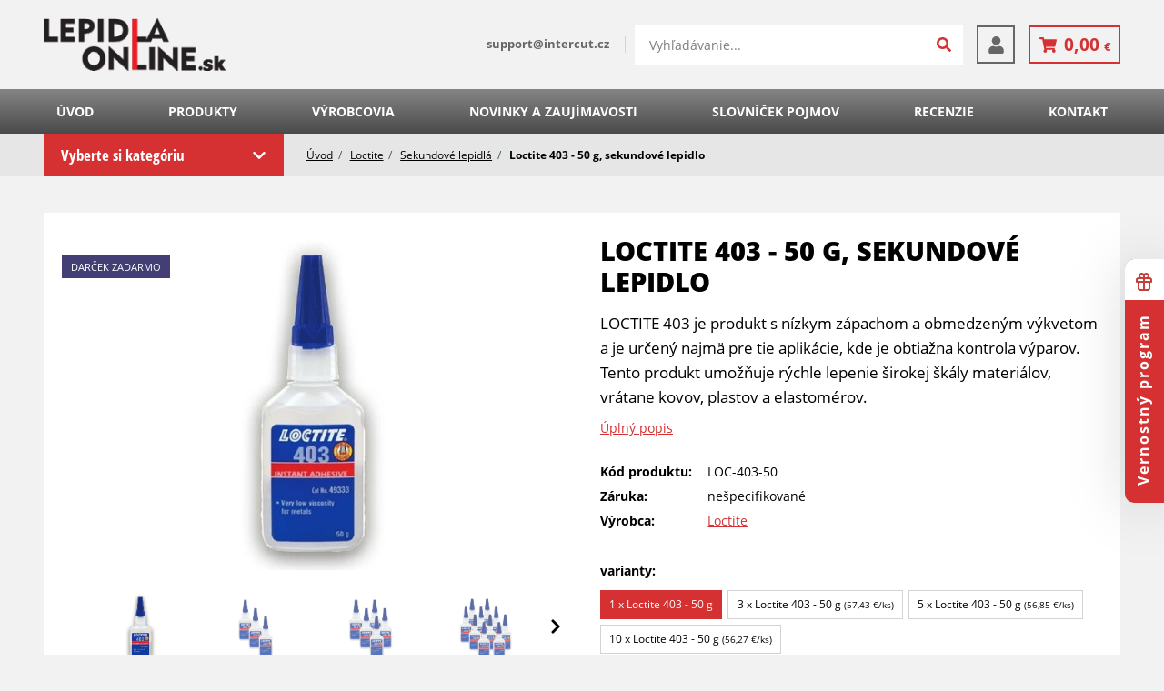

--- FILE ---
content_type: text/html; charset=utf-8
request_url: https://www.lepidla-online.sk/eshop/p/loctite-403-50-g-vterinove-lepidlo-54/
body_size: 34043
content:

    <!DOCTYPE html>
    <html lang="sk" xmlns="http://www.w3.org/1999/xhtml">
    <head>
        <!-- Google tag (gtag.js) -->
<script async src="https://www.googletagmanager.com/gtag/js?id=G-KMP9CNG6LJ"></script><script data-google-cookie-consent="true" data-consent-types='[{"id":1,"name":"analytics_storage"},{"id":4,"name":"ad_storage"},{"id":4,"name":"ad_user_data"},{"id":4,"name":"ad_personalization"}]' data-consent-values='["denied","granted"]'></script>
<script>
  window.dataLayer = window.dataLayer || [];
  function gtag(){dataLayer.push(arguments);}
  gtag('js', new Date());
  gtag('consent', 'default', {"analytics_storage":"denied","personalization_storage":"denied","security_storage":"denied","ad_storage":"denied","ad_user_data":"denied","ad_personalization":"denied","functionality_storage":"granted","wait_for_update":5000});
  
  gtag('config', 'G-KMP9CNG6LJ', {"groups":"GA4"});
</script><script type="text/javascript" src="https://c.seznam.cz/js/rc.js"></script>        <meta charset="utf-8">
        <meta http-equiv="X-UA-Compatible" content="IE=edge">
        <meta name="viewport" content="width=device-width, initial-scale=1.0, user-scalable=0, minimal-ui">
        <meta name="robots" content="index, follow">
        <meta name="author" content="Poski.com s.r.o.">
        <meta name="keywords" content="lepidla, tmely, tesnenie, silikóny, intercut, loctite">
        <meta name="description" content="Hľadáte lepidla Loctite za najlepšie ceny na trhu a s dopravou zadarmo? Nájdete ich na eshopu Lepidla-online.cz. Ponúkame tiež priemyselné tmely alebo…">
        <meta property="og:site_name" content="lepidla-online.sk">
                    <meta property="og:image" content="https://www.lepidla-online.sk/data/storage/thumbs/1600x1600-scaleshrink-ke/storage-image_jpeg-20170425120328-5428-loctite-403-50-g-lepidla-online-cz.jpg">
                            <meta property="og:title" content="Loctite 403 - 50 g, vteřinové lepidlo">
                                    <link rel="og:url" href="https://www.lepidla-online.sk/eshop/p/loctite-403-50-g-vterinove-lepidlo-54/">
                            <link rel="canonical" href="https://www.lepidla-online.sk/eshop/p/loctite-403-50-g-vterinove-lepidlo-54/">
                                <title>Loctite 403 - 50 g, vteřinové lepidlo | Lepidlá Loctite</title>
                        <link rel="preload" href="/frontend/fonts/OpenSans/OpenSans-light-normal.woff2" as="font" crossorigin>
<link rel="preload" href="/frontend/fonts/OpenSans/OpenSans-regular-normal.woff2" as="font" crossorigin>
<link rel="preload" href="/frontend/fonts/OpenSans/OpenSans-bold-normal.woff2" as="font" crossorigin>
<link rel="preload" href="/frontend/fonts/OpenSans/OpenSans-extraBold-normal.woff2" as="font" crossorigin>
<link rel="preload" href="/frontend/fonts/OpenSansCondensed/OpenSansCondensed-light-normal.woff2" as="font" crossorigin>
<link rel="preload" href="/frontend/fonts/OpenSansCondensed/OpenSansCondensed-bold-normal.woff2" as="font" crossorigin>
<link rel="preload" href="/frontend/dist/libraries/lightgallery/lightgallery.min.css?t=1740649939" as="style" /><link rel="preload" href="/frontend/dist/base/base.min.css?t=1740649938" as="style" /><link rel="preload" href="/frontend/dist/components/form/_base/form.min.css?t=1740649938" as="style" /><link rel="preload" href="/frontend/dist/components/alert/_base/alert.min.css?t=1731499366" as="style" /><link rel="preload" href="/frontend/dist/components/cart-holder/_advanced/item/cart-holder-item.min.css?t=1731499366" as="style" /><link rel="preload" href="/frontend/dist/components/controls/input/_base/input.min.css?t=1731499366" as="style" /><link rel="preload" href="/frontend/dist/components/controls/textarea/_base/textarea.min.css?t=1731499366" as="style" /><link rel="preload" href="/frontend/dist/components/form/_base/bubble/form-bubble.min.css?t=1731499418" as="style" /><link rel="preload" href="/frontend/dist/views/product/detail/_std/product-detail.min.css?t=1731499365" as="style" /><link rel="preload" href="/frontend/dist/layout/_base/layout.min.css?t=1731499366" as="style" /><link rel="preload" href="/frontend/dist/components/category/nav/_std/item/category-nav-item.min.css?t=1731499365" as="style" /><link rel="preload" href="/frontend/dist/components/category/nav/_std/category-nav.min.css?t=1731499365" as="style" /><link rel="preload" href="/frontend/dist/components/breadcrumbs/_base/breadcrumbs.min.css?t=1731499365" as="style" /><link rel="preload" href="/frontend/dist/components/product/rating-overview/_std/product-rating-overview.min.css?t=1731499366" as="style" /><link rel="preload" href="/frontend/dist/components/styled-text/_base/styled-text.min.css?t=1740649938" as="style" /><link rel="preload" href="/frontend/dist/components/product/detail/header/_std/product-detail-header.min.css?t=1731499365" as="style" /><link rel="preload" href="/frontend/dist/components/product/tags/_std/product-tags.min.css?t=1731502537" as="style" /><link rel="preload" href="/frontend/dist/components/product/detail/images/_std/product-detail-images.min.css?t=1731499366" as="style" /><link rel="preload" href="/frontend/dist/components/product/detail/gifts/_std/item/product-detail-gifts-item.min.css?t=1740649939" as="style" /><link rel="preload" href="/frontend/dist/components/product/detail/gifts/_std/product-detail-gifts.min.css?t=1731499366" as="style" /><link rel="preload" href="/frontend/dist/components/product/detail/specs/_std/product-detail-specs.min.css?t=1731499366" as="style" /><link rel="preload" href="/frontend/dist/components/product/detail/variants/_std/product-detail-variants.min.css?t=1731499365" as="style" /><link rel="preload" href="/frontend/dist/components/product/detail/stock/_std/product-detail-stock.min.css?t=1761814714" as="style" /><link rel="preload" href="/frontend/dist/components/product/detail/prices/_std/product-detail-prices.min.css?t=1731499366" as="style" /><link rel="preload" href="/frontend/dist/components/controls/input-up-down/_base/input-up-down.min.css?t=1731499366" as="style" /><link rel="preload" href="/frontend/dist/components/button/button.min.css?t=1731499418" as="style" /><link rel="preload" href="/frontend/dist/components/product/detail/lowest-price-guarantee/popup/_std/lowest-price-guarantee-popup.min.css?t=1740649939" as="style" /><link rel="preload" href="/frontend/dist/components/form-result/form-result.min.css?t=1731499418" as="style" /><link rel="preload" href="/frontend/dist/components/popup/_base/popup.min.css?t=1731499418" as="style" /><link rel="preload" href="/frontend/dist/components/product/detail/actions/_std/product-detail-actions.min.css?t=1740649938" as="style" /><link rel="preload" href="/frontend/dist/components/attachments-list/_base/attachments-list.min.css?t=1740649938" as="style" /><link rel="preload" href="/frontend/dist/components/product/detail/reviews/_std/product-detail-reviews.min.css?t=1731499418" as="style" /><link rel="preload" href="/frontend/dist/components/controls/star-picker/_base/star-picker.min.css?t=1755003263" as="style" /><link rel="preload" href="/frontend/dist/components/tabs/_icon/_std/tabs.min.css?t=1731499418" as="style" /><link rel="preload" href="/frontend/dist/components/product/detail/tabs/_std/product-detail-tabs.min.css?t=1731499366" as="style" /><link rel="preload" href="/frontend/dist/components/product/item/_std/product-item.min.css?t=1761814714" as="style" /><link rel="preload" href="/frontend/dist/components/product/slider/product-slider.min.css?t=1731499365" as="style" /><link rel="preload" href="/frontend/dist/components/product/strip/_std/product-strip.min.css?t=1731499365" as="style" /><link rel="preload" href="/frontend/dist/components/top-info/_base/top-info.min.css?t=1731499418" as="style" /><link rel="preload" href="/frontend/dist/components/visitors-notification-list/_module1/visitors-notification-list.min.css?t=1740649939" as="style" /><link rel="preload" href="/frontend/dist/components/header/_4/header.min.css?t=1740649938" as="style" /><link rel="preload" href="/frontend/dist/components/quick-search/_inline/item/quick-search-item.min.css?t=1731499366" as="style" /><link rel="preload" href="/frontend/dist/components/quick-search/_inline/quick-search.min.css?t=1731499365" as="style" /><link rel="preload" href="/frontend/dist/components/header/_4/box/header-box.min.css?t=1731499365" as="style" /><link rel="preload" href="/frontend/dist/components/delivery-bar/_std/delivery-bar.min.css?t=1731499365" as="style" /><link rel="preload" href="/frontend/dist/components/cart-holder/_advanced/cart-holder.min.css?t=1755003263" as="style" /><link rel="preload" href="/frontend/dist/components/header/_4/cart/header-cart.min.css?t=1731499365" as="style" /><link rel="preload" href="/frontend/dist/components/navigation/_4/item/navigation-item.min.css?t=1740649938" as="style" /><link rel="preload" href="/frontend/dist/components/navigation/_4/navigation.min.css?t=1731499365" as="style" /><link rel="preload" href="/frontend/dist/components/footer/_1/footer.min.css?t=1740649938" as="style" /><link rel="preload" href="/frontend/dist/components/sticky-banner/sticky-banner.min.css?t=1731499365" as="style" /><link rel="preload" href="/frontend/dist/components/footer/_1/nav/footer-nav.min.css?t=1731499365" as="style" /><link rel="preload" href="/frontend/dist/components/popup/editable/popup.min.css?t=1731499366" as="style" /><link rel="preload" href="/frontend/dist/components/subscribe-box/popup/_std/subscribe-box-popup.min.css?t=1740649939" as="style" /><link rel="preload" href="/frontend/dist/components/subscribe-box/_std/subscribe-box.min.css?t=1731499365" as="style" /><link rel="preload" href="/frontend/dist/components/pre-cart/_center/pre-cart.min.css?t=1740649939" as="style" /><link rel="preload" href="/frontend/dist/components/pre-cart/_center/item/pre-cart-item.min.css?t=1740649939" as="style" /><link rel="preload" href="/frontend/dist/components/inquiry-modal/_center/inquiry-modal.min.css?t=1731499366" as="style" /><link rel="preload" href="/frontend/dist/components/user/login/popup/_std/user-login-popup.min.css?t=1731499418" as="style" /><link rel="preload" href="/frontend/dist/components/user/login/actions/_std/user-login-actions.min.css?t=1740649939" as="style" /><link rel="preload" href="/frontend/dist/components/user/login/socials/_std/user-login-socials.min.css?t=1731499418" as="style" /><link rel="preload" href="/frontend/dist/components/popup-module/_base/popup-module.min.css?t=1731499366" as="style" /><link rel="preload" href="/frontend/dist/components/cookies-popup/_base/cookies-popup.min.css?t=1731499418" as="style" /><link rel="preload" href="/frontend/dist/components/controls/toggle/_base/toggle.min.css?t=1731499418" as="style" /><link rel="preload" href="/frontend/dist/components/spinner/global/_base/spinner-global.min.css?t=1731499418" as="style" />
        
    <link rel="stylesheet" type="text/css" href="/frontend/dist/libraries/lightgallery/lightgallery.min.css?t=1740649939" />
<link rel="stylesheet" type="text/css" href="/frontend/dist/base/base.min.css?t=1740649938" />
<link rel="stylesheet" type="text/css" href="/frontend/dist/components/form/_base/form.min.css?t=1740649938" />
<link rel="stylesheet" type="text/css" href="/frontend/dist/components/alert/_base/alert.min.css?t=1731499366" />
<link rel="stylesheet" type="text/css" href="/frontend/dist/components/cart-holder/_advanced/item/cart-holder-item.min.css?t=1731499366" />
<link rel="stylesheet" type="text/css" href="/frontend/dist/components/controls/input/_base/input.min.css?t=1731499366" />
<link rel="stylesheet" type="text/css" href="/frontend/dist/components/controls/textarea/_base/textarea.min.css?t=1731499366" />
<link rel="stylesheet" type="text/css" href="/frontend/dist/components/form/_base/bubble/form-bubble.min.css?t=1731499418" />
<link rel="stylesheet" type="text/css" href="/frontend/dist/views/product/detail/_std/product-detail.min.css?t=1731499365" />
<link rel="stylesheet" type="text/css" href="/frontend/dist/layout/_base/layout.min.css?t=1731499366" />
<link rel="stylesheet" type="text/css" href="/frontend/dist/components/category/nav/_std/item/category-nav-item.min.css?t=1731499365" />
<link rel="stylesheet" type="text/css" href="/frontend/dist/components/category/nav/_std/category-nav.min.css?t=1731499365" />
<link rel="stylesheet" type="text/css" href="/frontend/dist/components/breadcrumbs/_base/breadcrumbs.min.css?t=1731499365" />
<link rel="stylesheet" type="text/css" href="/frontend/dist/components/product/rating-overview/_std/product-rating-overview.min.css?t=1731499366" />
<link rel="stylesheet" type="text/css" href="/frontend/dist/components/styled-text/_base/styled-text.min.css?t=1740649938" />
<link rel="stylesheet" type="text/css" href="/frontend/dist/components/product/detail/header/_std/product-detail-header.min.css?t=1731499365" />
<link rel="stylesheet" type="text/css" href="/frontend/dist/components/product/tags/_std/product-tags.min.css?t=1731502537" />
<link rel="stylesheet" type="text/css" href="/frontend/dist/components/product/detail/images/_std/product-detail-images.min.css?t=1731499366" />
<link rel="stylesheet" type="text/css" href="/frontend/dist/components/product/detail/gifts/_std/item/product-detail-gifts-item.min.css?t=1740649939" />
<link rel="stylesheet" type="text/css" href="/frontend/dist/components/product/detail/gifts/_std/product-detail-gifts.min.css?t=1731499366" />
<link rel="stylesheet" type="text/css" href="/frontend/dist/components/product/detail/specs/_std/product-detail-specs.min.css?t=1731499366" />
<link rel="stylesheet" type="text/css" href="/frontend/dist/components/product/detail/variants/_std/product-detail-variants.min.css?t=1731499365" />
<link rel="stylesheet" type="text/css" href="/frontend/dist/components/product/detail/stock/_std/product-detail-stock.min.css?t=1761814714" />
<link rel="stylesheet" type="text/css" href="/frontend/dist/components/product/detail/prices/_std/product-detail-prices.min.css?t=1731499366" />
<link rel="stylesheet" type="text/css" href="/frontend/dist/components/controls/input-up-down/_base/input-up-down.min.css?t=1731499366" />
<link rel="stylesheet" type="text/css" href="/frontend/dist/components/button/button.min.css?t=1731499418" />
<link rel="stylesheet" type="text/css" href="/frontend/dist/components/product/detail/lowest-price-guarantee/popup/_std/lowest-price-guarantee-popup.min.css?t=1740649939" />
<link rel="stylesheet" type="text/css" href="/frontend/dist/components/form-result/form-result.min.css?t=1731499418" />
<link rel="stylesheet" type="text/css" href="/frontend/dist/components/popup/_base/popup.min.css?t=1731499418" />
<link rel="stylesheet" type="text/css" href="/frontend/dist/components/product/detail/actions/_std/product-detail-actions.min.css?t=1740649938" />
<link rel="stylesheet" type="text/css" href="/frontend/dist/components/attachments-list/_base/attachments-list.min.css?t=1740649938" />
<link rel="stylesheet" type="text/css" href="/frontend/dist/components/product/detail/reviews/_std/product-detail-reviews.min.css?t=1731499418" />
<link rel="stylesheet" type="text/css" href="/frontend/dist/components/controls/star-picker/_base/star-picker.min.css?t=1755003263" />
<link rel="stylesheet" type="text/css" href="/frontend/dist/components/tabs/_icon/_std/tabs.min.css?t=1731499418" />
<link rel="stylesheet" type="text/css" href="/frontend/dist/components/product/detail/tabs/_std/product-detail-tabs.min.css?t=1731499366" />
<link rel="stylesheet" type="text/css" href="/frontend/dist/components/product/item/_std/product-item.min.css?t=1761814714" />
<link rel="stylesheet" type="text/css" href="/frontend/dist/components/product/slider/product-slider.min.css?t=1731499365" />
<link rel="stylesheet" type="text/css" href="/frontend/dist/components/product/strip/_std/product-strip.min.css?t=1731499365" />
<link rel="stylesheet" type="text/css" href="/frontend/dist/components/top-info/_base/top-info.min.css?t=1731499418" />
<link rel="stylesheet" type="text/css" href="/frontend/dist/components/visitors-notification-list/_module1/visitors-notification-list.min.css?t=1740649939" />
<link rel="stylesheet" type="text/css" href="/frontend/dist/components/header/_4/header.min.css?t=1740649938" />
<link rel="stylesheet" type="text/css" href="/frontend/dist/components/quick-search/_inline/item/quick-search-item.min.css?t=1731499366" />
<link rel="stylesheet" type="text/css" href="/frontend/dist/components/quick-search/_inline/quick-search.min.css?t=1731499365" />
<link rel="stylesheet" type="text/css" href="/frontend/dist/components/header/_4/box/header-box.min.css?t=1731499365" />
<link rel="stylesheet" type="text/css" href="/frontend/dist/components/delivery-bar/_std/delivery-bar.min.css?t=1731499365" />
<link rel="stylesheet" type="text/css" href="/frontend/dist/components/cart-holder/_advanced/cart-holder.min.css?t=1755003263" />
<link rel="stylesheet" type="text/css" href="/frontend/dist/components/header/_4/cart/header-cart.min.css?t=1731499365" />
<link rel="stylesheet" type="text/css" href="/frontend/dist/components/navigation/_4/item/navigation-item.min.css?t=1740649938" />
<link rel="stylesheet" type="text/css" href="/frontend/dist/components/navigation/_4/navigation.min.css?t=1731499365" />
<link rel="stylesheet" type="text/css" href="/frontend/dist/components/footer/_1/footer.min.css?t=1740649938" />
<link rel="stylesheet" type="text/css" href="/frontend/dist/components/sticky-banner/sticky-banner.min.css?t=1731499365" />
<link rel="stylesheet" type="text/css" href="/frontend/dist/components/footer/_1/nav/footer-nav.min.css?t=1731499365" />
<link rel="stylesheet" type="text/css" href="/frontend/dist/components/popup/editable/popup.min.css?t=1731499366" />
<link rel="stylesheet" type="text/css" href="/frontend/dist/components/subscribe-box/popup/_std/subscribe-box-popup.min.css?t=1740649939" />
<link rel="stylesheet" type="text/css" href="/frontend/dist/components/subscribe-box/_std/subscribe-box.min.css?t=1731499365" />
<link rel="stylesheet" type="text/css" href="/frontend/dist/components/pre-cart/_center/pre-cart.min.css?t=1740649939" />
<link rel="stylesheet" type="text/css" href="/frontend/dist/components/pre-cart/_center/item/pre-cart-item.min.css?t=1740649939" />
<link rel="stylesheet" type="text/css" href="/frontend/dist/components/inquiry-modal/_center/inquiry-modal.min.css?t=1731499366" />
<link rel="stylesheet" type="text/css" href="/frontend/dist/components/user/login/popup/_std/user-login-popup.min.css?t=1731499418" />
<link rel="stylesheet" type="text/css" href="/frontend/dist/components/user/login/actions/_std/user-login-actions.min.css?t=1740649939" />
<link rel="stylesheet" type="text/css" href="/frontend/dist/components/user/login/socials/_std/user-login-socials.min.css?t=1731499418" />
<link rel="stylesheet" type="text/css" href="/frontend/dist/components/popup-module/_base/popup-module.min.css?t=1731499366" />
<link rel="stylesheet" type="text/css" href="/frontend/dist/components/cookies-popup/_base/cookies-popup.min.css?t=1731499418" />
<link rel="stylesheet" type="text/css" href="/frontend/dist/components/controls/toggle/_base/toggle.min.css?t=1731499418" />
<link rel="stylesheet" type="text/css" href="/frontend/dist/components/spinner/global/_base/spinner-global.min.css?t=1731499418" />
    <script>var PQ = {"locale":"sk"};</script>

    
    <script type='application/ld+json'>
        {
            "@context": "http://schema.org",
            "@type": "Organization",
            "url": "https://www.lepidla-online.sk/",
            "logo": "https://www.lepidla-online.sk/frontend/images/logo.png",
            "name": "INTERCUT spol. s.r.o.",
            "email": "support@intercut.cz",
            "telephone": "",
            "address": {
              "@type": "PostalAddress",
              "streetAddress": "Zengrova 469/39",
              "addressLocality": "Ostrava-Vítkovice",
              "postalCode": "70300"
            },

            "contactPoint": [{
              "@type": "ContactPoint",
              "telephone": "",
              "contactType": "customer service"
            }]
        }
    </script>

    <script type="application/ld+json">
        {
          "@context": "http://schema.org",
          "@type": "WebSite",
          "url": "https://www.lepidla-online.sk/eshop/p/loctite-403-50-g-vterinove-lepidlo-54/",
            "name": "Loctite 403 - 50 g, vteřinové lepidlo"
          }
    </script>
        
    <link rel="icon" href="/frontend/images/favicons/favicon.ico" type="image/x-icon">
    <link rel="apple-touch-icon" sizes="180x180" href="/frontend/images/favicons/apple-touch-icon.png">
    <link rel="icon" type="image/png" sizes="32x32" href="/frontend/images/favicons/favicon-32x32.png">
    <link rel="icon" type="image/png" sizes="16x16" href="/frontend/images/favicons/favicon-16x16.png">
    <link rel="manifest" href="/frontend/images/favicons/site.webmanifest">
    <meta name="msapplication-TileColor" content="#3e6bac">
    <meta name="theme-color" content="#3e6bac">
        
        <script>window.cookieConsent = 0;</script>
                                <!-- Google Tag Manager -->
<script>(function(w,d,s,l,i){w[l]=w[l]||[];w[l].push({'gtm.start':
new Date().getTime(),event:'gtm.js'});var f=d.getElementsByTagName(s)[0],
j=d.createElement(s),dl=l!='dataLayer'?'&l='+l:'';j.async=true;j.src=
'https://www.googletagmanager.com/gtm.js?id='+i+dl;f.parentNode.insertBefore(j,f);
})(window,document,'script','dataLayer','GTM-T6BX9Q6');</script>
<!-- End Google Tag Manager -->
    <script type="" data-component="DelayedScript" data-required-consent="4"
            data-content="&lt;!-- Facebook Pixel Code --&gt;
&lt;script&gt;
!function(f,b,e,v,n,t,s)
{if(f.fbq)return;n=f.fbq=function(){n.callMethod?
n.callMethod.apply(n,arguments):n.queue.push(arguments)};
if(!f._fbq)f._fbq=n;n.push=n;n.loaded=!0;n.version='2.0';
n.queue=[];t=b.createElement(e);t.async=!0;
t.src=v;s=b.getElementsByTagName(e)[0];
s.parentNode.insertBefore(t,s)}(window, document,'script',
'https://connect.facebook.net/en_US/fbevents.js');
fbq('init', '1843068362596494');
fbq('track', 'PageView');
&lt;/script&gt;
&lt;noscript&gt;&lt;img height=&quot;1&quot; width=&quot;1&quot; style=&quot;display:none&quot;
src=&quot;https://www.facebook.com/tr?id=1843068362596494&amp;ev=PageView&amp;noscript=1&quot;
/&gt;&lt;/noscript&gt;
&lt;!-- End Facebook Pixel Code --&gt;"></script>

<!-- tracking:jscodes/displayCodes/2 -->
    <script type="" data-component="DelayedScript" data-required-consent="4"
            data-content="
&lt;!-- Facebook Pixel Code --&gt;
&lt;script&gt;
!function(f,b,e,v,n,t,s){if(f.fbq)return;n=f.fbq=function(){n.callMethod?n.callMethod.apply(n,arguments):n.queue.push(arguments)};
if(!f._fbq)f._fbq=n;n.push=n;n.loaded=!0;n.version='2.0';n.queue=[];t=b.createElement(e);t.async=!0;t.src=v;s=b.getElementsByTagName(e)[0];s.parentNode.insertBefore(t,s)
}(window,document,'script','https://connect.facebook.net/en_US/fbevents.js');
fbq('init', &quot;1843068362596494&quot;);
fbq('track', 'PageView', []);fbq('track', 'ViewContent', []);&lt;/script&gt;
"></script>
<!-- /tracking:jscodes/displayCodes/2 -->
        		            </head>
    <body class="  location_product_getDetail locale_sk domain_lepidla_online_sk">
                    <!-- Google Tag Manager (noscript) -->
<noscript><iframe src="https://www.googletagmanager.com/ns.html?id=GTM-T6BX9Q6"
height="0" width="0" style="display:none;visibility:hidden"></iframe></noscript>
<!-- End Google Tag Manager (noscript) -->
<!-- tracking:jscodes/displayCodes/3 --><!-- /tracking:jscodes/displayCodes/3 -->
        <script>
</script><script>
gtag(
    "event",
    "view_item",
    {
        "send_to": "GA4",
        "currency": "eur",
        "value": 41.59,
        "items": [
            {
                "item_id": "54",
                "item_name": "Loctite 403 - 50 g, sekundové lepidlo",
                "price": 41.59,
                "quantity": 1
            }
        ]
    }
);
</script><script>
    if (window.sznIVA && window.sznIVA.IS) {
        window.sznIVA.IS.clearIdentities(["eid"])
    }
</script>    
        
    <div class="TopInfo">

    </div>

    
        
        <header class="AppHeader" data-component="AppHeader">
        <div class="AppHeader-frame u-frame">
            <div class="u-hiddenVisually">            Priemyselné lepidlá a tmely Loctite            </div>
            <a href="/" class="AppHeader-logo">
                <picture class="">
    <source srcset="/frontend/images/logo-sk.webp" type="image/webp">
    <img src="/frontend/images/logo-sk.png" loading="lazy" width="200" height="59" alt="logo lepidla-online.cz">
</picture>            </a>

                            <div class="AppHeader-contact">
                                            <a href="mailto:support@intercut.cz">
                            <span>support@intercut.cz</span>
                        </a>
                                                        </div>
            
            <aside class="QuickSearch u-invisibleScrollBar AppHeader-searchBar" data-component="QuickSearch">
    <form class="QuickSearch-content" method="get" action="/hladat/">
        <h2 class="u-hiddenVisually">vyhľadávanie</h2>
        <div class="QuickSearch-search">
            <label for="quick-search" class="u-hiddenVisually">vyhľadávanie</label>
            <input id="quick-search" class="QuickSearch-input" type="search" name="q" placeholder="Vyhľadávanie..." value="" autocomplete="off">
            <button type="submit" class="QuickSearch-submit">
                <svg width="22" height="22" xmlns="http://www.w3.org/2000/svg" viewBox="0 0 512 512"><path fill="currentColor" d="M505 442.7L405.3 343c-4.5-4.5-10.6-7-17-7H372c27.6-35.3 44-79.7 44-128C416 93.1 322.9 0 208 0S0 93.1 0 208s93.1 208 208 208c48.3 0 92.7-16.4 128-44v16.3c0 6.4 2.5 12.5 7 17l99.7 99.7c9.4 9.4 24.6 9.4 33.9 0l28.3-28.3c9.4-9.4 9.4-24.6.1-34zM208 336c-70.7 0-128-57.2-128-128 0-70.7 57.2-128 128-128 70.7 0 128 57.2 128 128 0 70.7-57.2 128-128 128z"></path></svg>
            </button>
            <div class="QuickSearch-cancel" data-close>
                <svg xmlns="http://www.w3.org/2000/svg" viewBox="0 0 24 24" width="23" height="23"><path fill="currentColor" d="M19 6.41L17.59 5 12 10.59 6.41 5 5 6.41 10.59 12 5 17.59 6.41 19 12 13.41 17.59 19 19 17.59 13.41 12z"></path></svg>
            </div>
        </div>
        <div class="QuickSearch-results u-customScrollBar" data-results>
            <template data-template-no-results>
                <div class="QuickSearch-noResults">Žiadne výsledky na zobrazenie.</div>
            </template>
            <template data-template-heading>
                <div class="QuickSearch-title" data-heading></div>
            </template>
            <template data-template-item>
                
    <a class="QuickSearchItem">
        <div class="QuickSearchItem-image" data-image></div>
        <div class="QuickSearchItem-content">
            <div class="QuickSearchItem-name" data-name></div>
            <div class="QuickSearchItem-subText" data-sub-text></div>
        </div>
    </a>
            </template>
        </div>
    </form>
</aside>



            <div class="AppHeader-boxes">
                <div class="HeaderBox AppHeader-searchOpener" data-component="HeaderBox" data-search-opener>
    <a href="#" class="HeaderBox-content" aria-label="Hľadať" data-opener>
        <svg xmlns="http://www.w3.org/2000/svg" width="1em" height="1em" viewBox="0 0 36 36"><path fill="currentColor" d="M25.557,22.489H23.94 l-0.573-0.552c2.005-2.331,3.211-5.357,3.211-8.648C26.578,5.949,20.628,0,13.289,0C5.95,0,0,5.949,0,13.289 c0,7.339,5.95,13.289,13.289,13.289c3.292,0,6.317-1.206,8.648-3.211l0.552,0.573v1.616l10.223,10.2l3.045-3.045L25.557,22.489z M13.289,22.489c-5.09,0-9.2-4.109-9.2-9.2c0-5.09,4.11-9.2,9.2-9.2c5.091,0,9.2,4.11,9.2,9.2 C22.489,18.38,18.38,22.489,13.289,22.489z"></path></svg>            </a>
    </div><div class="HeaderBox " data-component="HeaderBox" data-login-opener>
    <a href="#" class="HeaderBox-content" aria-label="Prihlásenie" data-opener>
        <svg width="1em" height="1em" xmlns="http://www.w3.org/2000/svg" viewBox="0 0 448 512"><path fill="currentColor" d="M224 256c70.7 0 128-57.3 128-128S294.7 0 224 0 96 57.3 96 128s57.3 128 128 128zm89.6 32h-16.7c-22.2 10.2-46.9 16-72.9 16s-50.6-5.8-72.9-16h-16.7C60.2 288 0 348.2 0 422.4V464c0 26.5 21.5 48 48 48h352c26.5 0 48-21.5 48-48v-41.6c0-74.2-60.2-134.4-134.4-134.4z"></path></svg>            </a>
    </div>            </div>
            <div class="HeaderCart" data-component="HeaderCart">
    <a class="HeaderCart-content" data-cart-opener>
        <svg width="1em" height="1em" xmlns="http://www.w3.org/2000/svg" viewBox="0 0 576 512">
            <path fill="currentColor" d="M528.12 301.319l47.273-208C578.806 78.301 567.391 64 551.99 64H159.208l-9.166-44.81C147.758 8.021 137.93 0 126.529 0H24C10.745 0 0 10.745 0 24v16c0 13.255 10.745 24 24 24h69.883l70.248 343.435C147.325 417.1 136 435.222 136 456c0 30.928 25.072 56 56 56s56-25.072 56-56c0-15.674-6.447-29.835-16.824-40h209.647C430.447 426.165 424 440.326 424 456c0 30.928 25.072 56 56 56s56-25.072 56-56c0-22.172-12.888-41.332-31.579-50.405l5.517-24.276c3.413-15.018-8.002-29.319-23.403-29.319H218.117l-6.545-32h293.145c11.206 0 20.92-7.754 23.403-18.681z"></path>
        </svg>
        <span class="HeaderCart-price" data-price-holder>
            0,00&nbsp;<span class="currency">€</span>		</span>
            </a>
            <div class="HeaderCart-dropdown" data-dropwdown>
            
    <div class="CartHolder" data-component="CartHolder">
        <div class="CartHolder-wrapper">
            <div class="CartHolder-section">
                                <form method="post" action="/kosik/"
                      class="u-hidden">
                    <div class="CartHolder-content">
                                            </div>
                    <div class="CartHolder-sum">
                        <span>Celkom:</span>
                        <strong>0,00&nbsp;<span class="currency">€</span></strong>
                    </div>
                    
    <div class="DeliveryBar DeliveryBar--sm">
        <div class="DeliveryBar-top">
            <svg class="DeliveryBar-icon" width="20" xmlns="http://www.w3.org/2000/svg" viewBox="0 0 640 512">
                <path fill="currentColor" d="M624 352h-16V243.9c0-12.7-5.1-24.9-14.1-33.9L494 110.1c-9-9-21.2-14.1-33.9-14.1H416V48c0-26.5-21.5-48-48-48H48C21.5 0 0 21.5 0 48v320c0 26.5 21.5 48 48 48h16c0 53 43 96 96 96s96-43 96-96h128c0 53 43 96 96 96s96-43 96-96h48c8.8 0 16-7.2 16-16v-32c0-8.8-7.2-16-16-16zM160 464c-26.5 0-48-21.5-48-48s21.5-48 48-48 48 21.5 48 48-21.5 48-48 48zm320 0c-26.5 0-48-21.5-48-48s21.5-48 48-48 48 21.5 48 48-21.5 48-48 48zm80-208H416V144h44.1l99.9 99.9V256z"></path>
            </svg>
            <div class="DeliveryBar-title">
                                    Nakúpte ešte za                    <strong>60,00 €</strong>
                    a získajte dopravu <strong>zadarmo</strong>: PPL - ParcelShop / ParcelBox                            </div>
        </div>
                <progress class="DeliveryBar-progress" max="100" value="0"></progress>
            </div>
                        <a
        class="ButtonBase ButtonBase--primary ButtonBase--sm CartHolder-toCart"
        href="/kosik/"                >
                <span>Pokračovať do košíka</span>
            </a>
                </form>
                
    <div class="AppAlert AppAlert--info CartHolder-alert"  >
        <div class="AppAlert-icon">
            <svg width="20" height="20" xmlns="http://www.w3.org/2000/svg" viewBox="0 0 512 512"><path fill="currentColor" d="M256 8C119.043 8 8 119.083 8 256c0 136.997 111.043 248 248 248s248-111.003 248-248C504 119.083 392.957 8 256 8zm0 110c23.196 0 42 18.804 42 42s-18.804 42-42 42-42-18.804-42-42 18.804-42 42-42zm56 254c0 6.627-5.373 12-12 12h-88c-6.627 0-12-5.373-12-12v-24c0-6.627 5.373-12 12-12h12v-64h-12c-6.627 0-12-5.373-12-12v-24c0-6.627 5.373-12 12-12h64c6.627 0 12 5.373 12 12v100h12c6.627 0 12 5.373 12 12v24z"></path></svg>        </div>
        <div class="AppAlert-text" data-text>Nákupný košík je prázdny.</div>
    </div>
            </div>
                    </div>
    </div>
        </div>
    </div>            <div class="HeaderBox AppHeader-hmb" data-component="HeaderBox" data-nav-opener>
    <a href="#" class="HeaderBox-content" aria-label="menu" data-opener>
        <svg width="1em" height="1em" xmlns="http://www.w3.org/2000/svg" viewBox="0 0 448 512"><path fill="currentColor" d="M16 132h416c8.837 0 16-7.163 16-16V76c0-8.837-7.163-16-16-16H16C7.163 60 0 67.163 0 76v40c0 8.837 7.163 16 16 16zm0 160h416c8.837 0 16-7.163 16-16v-40c0-8.837-7.163-16-16-16H16c-8.837 0-16 7.163-16 16v40c0 8.837 7.163 16 16 16zm0 160h416c8.837 0 16-7.163 16-16v-40c0-8.837-7.163-16-16-16H16c-8.837 0-16 7.163-16 16v40c0 8.837 7.163 16 16 16z"></path></svg>            </a>
    </div>        </div>
        
    <nav class="AppNavigation AppHeader-navigation" data-component="AppNavigation">
        <div class="AppNavigation-closer" data-closer>
            <svg width="22" height="22" xmlns="http://www.w3.org/2000/svg" viewBox="0 0 320 512">
                <path fill="currentColor" d="M207.6 256l107.72-107.72c6.23-6.23 6.23-16.34 0-22.58l-25.03-25.03c-6.23-6.23-16.34-6.23-22.58 0L160 208.4 52.28 100.68c-6.23-6.23-16.34-6.23-22.58 0L4.68 125.7c-6.23 6.23-6.23 16.34 0 22.58L112.4 256 4.68 363.72c-6.23 6.23-6.23 16.34 0 22.58l25.03 25.03c6.23 6.23 16.34 6.23 22.58 0L160 303.6l107.72 107.72c6.23 6.23 16.34 6.23 22.58 0l25.03-25.03c6.23-6.23 6.23-16.34 0-22.58L207.6 256z"></path>
            </svg>
        </div>
        <div class="AppNavigation-frame u-frame">
            <ul class="AppNavigation-list" data-nav-type="Kategorie">
                                    
    <li class="AppNavigationItem is-level-1">
        <a class="AppNavigationItem-link " href="/eshop/loctite-1/">
            Loctite        </a>
                    <span class="AppNavigationItem-opener" data-opener>
                <svg width="10" height="10" xmlns="http://www.w3.org/2000/svg" viewBox="0 0 448 512"><path fill="currentColor" d="M441.9 167.3l-19.8-19.8c-4.7-4.7-12.3-4.7-17 0L224 328.2 42.9 147.5c-4.7-4.7-12.3-4.7-17 0L6.1 167.3c-4.7 4.7-4.7 12.3 0 17l209.4 209.4c4.7 4.7 12.3 4.7 17 0l209.4-209.4c4.7-4.7 4.7-12.3 0-17z"></path></svg>
            </span>
            <ul class="AppNavigationItem-submenu" data-submenu>
                                    
    <li class="AppNavigationItem is-level-2">
        <a class="AppNavigationItem-link " href="/eshop/zaistovanie-zavitov-30/">
            Zaisťovanie závitov        </a>
            </li>
                                    
    <li class="AppNavigationItem is-level-2">
        <a class="AppNavigationItem-link " href="/eshop/sekundove-lepidla-31/">
            Sekundové lepidlá        </a>
            </li>
                                    
    <li class="AppNavigationItem is-level-2">
        <a class="AppNavigationItem-link " href="/eshop/upevnovanie-29/">
            Upevňovanie        </a>
            </li>
                                    
    <li class="AppNavigationItem is-level-2">
        <a class="AppNavigationItem-link " href="/eshop/tesnenie-rurkovych-zavitov-28/">
            Tesnenie rúrkových závitov        </a>
            </li>
                                    
    <li class="AppNavigationItem is-level-2">
        <a class="AppNavigationItem-link " href="/eshop/plosne-tesnenie-27/">
            Plošné tesnenie        </a>
            </li>
                                    
    <li class="AppNavigationItem is-level-2">
        <a class="AppNavigationItem-link " href="/eshop/epoxidy-26/">
            Epoxidy        </a>
            </li>
                                    
    <li class="AppNavigationItem is-level-2">
        <a class="AppNavigationItem-link " href="/eshop/aktivatory-a-primery-7/">
            Aktivátory a Primery        </a>
            </li>
                                    
    <li class="AppNavigationItem is-level-2">
        <a class="AppNavigationItem-link " href="/eshop/hybridy-64/">
            Hybridy        </a>
            </li>
                                    
    <li class="AppNavigationItem is-level-2">
        <a class="AppNavigationItem-link " href="/eshop/kovom-plnene-tmely-25/">
            Kovom plnené tmely        </a>
            </li>
                                    
    <li class="AppNavigationItem is-level-2">
        <a class="AppNavigationItem-link " href="/eshop/akrylaty-24/">
            Akryláty        </a>
            </li>
                                    
    <li class="AppNavigationItem is-level-2">
        <a class="AppNavigationItem-link " href="/eshop/silikony-23/">
            Silikóny        </a>
            </li>
                                    
    <li class="AppNavigationItem is-level-2">
        <a class="AppNavigationItem-link " href="/eshop/cistice-14/">
            Čističe        </a>
            </li>
                                    
    <li class="AppNavigationItem is-level-2">
        <a class="AppNavigationItem-link " href="/eshop/polyuretany-22/">
            Polyuretány        </a>
            </li>
                                    
    <li class="AppNavigationItem is-level-2">
        <a class="AppNavigationItem-link " href="/eshop/ms-polymery-21/">
            Ms polyméry         </a>
            </li>
                                    
    <li class="AppNavigationItem is-level-2">
        <a class="AppNavigationItem-link " href="/eshop/uv-lepidla-19/">
            UV lepidlá        </a>
            </li>
                                    
    <li class="AppNavigationItem is-level-2">
        <a class="AppNavigationItem-link " href="/eshop/zmesi-proti-oderu-15/">
            Zmesi proti oderu        </a>
            </li>
                                    
    <li class="AppNavigationItem is-level-2">
        <a class="AppNavigationItem-link " href="/eshop/maziva-proti-zadretiu-13/">
            Mazivá proti zadretiu        </a>
            </li>
                                    
    <li class="AppNavigationItem is-level-2">
        <a class="AppNavigationItem-link " href="/eshop/oleje-a-suche-filmy-12/">
            Oleje a suché filmy        </a>
            </li>
                                    
    <li class="AppNavigationItem is-level-2">
        <a class="AppNavigationItem-link " href="/eshop/tuky-11/">
            Tuky        </a>
            </li>
                                    
    <li class="AppNavigationItem is-level-2">
        <a class="AppNavigationItem-link " href="/eshop/uprava-povrchu-9/">
            Úprava povrchu        </a>
            </li>
                                    
    <li class="AppNavigationItem is-level-2">
        <a class="AppNavigationItem-link " href="/eshop/prislusenstvo-63/">
            Príslušenstvo        </a>
            </li>
                            </ul>
            </li>
                                    
    <li class="AppNavigationItem is-level-1">
        <a class="AppNavigationItem-link " href="/eshop/weicon-377/">
            Weicon         </a>
            </li>
                                    
    <li class="AppNavigationItem is-level-1">
        <a class="AppNavigationItem-link " href="/eshop/den-braven-245/">
            Den Braven        </a>
                    <span class="AppNavigationItem-opener" data-opener>
                <svg width="10" height="10" xmlns="http://www.w3.org/2000/svg" viewBox="0 0 448 512"><path fill="currentColor" d="M441.9 167.3l-19.8-19.8c-4.7-4.7-12.3-4.7-17 0L224 328.2 42.9 147.5c-4.7-4.7-12.3-4.7-17 0L6.1 167.3c-4.7 4.7-4.7 12.3 0 17l209.4 209.4c4.7 4.7 12.3 4.7 17 0l209.4-209.4c4.7-4.7 4.7-12.3 0-17z"></path></svg>
            </span>
            <ul class="AppNavigationItem-submenu" data-submenu>
                                    
    <li class="AppNavigationItem is-level-2">
        <a class="AppNavigationItem-link " href="/eshop/mamut-glue-lepidla-257/">
            Mamut Glue        </a>
            </li>
                                    
    <li class="AppNavigationItem is-level-2">
        <a class="AppNavigationItem-link " href="/eshop/lepidla-258/">
            Lepidlá        </a>
            </li>
                                    
    <li class="AppNavigationItem is-level-2">
        <a class="AppNavigationItem-link " href="/eshop/chemicke-kotvy-250/">
            Chemické kotvy        </a>
            </li>
                                    
    <li class="AppNavigationItem is-level-2">
        <a class="AppNavigationItem-link " href="/eshop/lepiacej-peny-249/">
            Lepiace peny        </a>
            </li>
                                    
    <li class="AppNavigationItem is-level-2">
        <a class="AppNavigationItem-link " href="/eshop/montazne-peny-246/">
            Montážne peny        </a>
            </li>
                                    
    <li class="AppNavigationItem is-level-2">
        <a class="AppNavigationItem-link " href="/eshop/tmely-253/">
            Tmely        </a>
            </li>
                                    
    <li class="AppNavigationItem is-level-2">
        <a class="AppNavigationItem-link " href="/eshop/silikony-342/">
            Silikóny        </a>
            </li>
                                    
    <li class="AppNavigationItem is-level-2">
        <a class="AppNavigationItem-link " href="/eshop/protipozarni-system-367/">
            Protipožiarny systém        </a>
            </li>
                                    
    <li class="AppNavigationItem is-level-2">
        <a class="AppNavigationItem-link " href="/eshop/autoprodukty-295/">
            Autoprodukty        </a>
            </li>
                                    
    <li class="AppNavigationItem is-level-2">
        <a class="AppNavigationItem-link " href="/eshop/hydroizolace-358/">
            Hydroizolácie        </a>
            </li>
                                    
    <li class="AppNavigationItem is-level-2">
        <a class="AppNavigationItem-link " href="/eshop/impregnace-a-prisady-264/">
            Impregnácia a prísady        </a>
            </li>
                                    
    <li class="AppNavigationItem is-level-2">
        <a class="AppNavigationItem-link " href="/eshop/pasky-279/">
            Pásky        </a>
            </li>
                                    
    <li class="AppNavigationItem is-level-2">
        <a class="AppNavigationItem-link " href="/eshop/penetrace-263/">
            Penetrácia        </a>
            </li>
                                    
    <li class="AppNavigationItem is-level-2">
        <a class="AppNavigationItem-link " href="/eshop/sypke-smesi-286/">
            Sypké zmesi        </a>
            </li>
                                    
    <li class="AppNavigationItem is-level-2">
        <a class="AppNavigationItem-link " href="/eshop/aplikacni-pistole-353/">
            Aplikační pistole        </a>
            </li>
                                    
    <li class="AppNavigationItem is-level-2">
        <a class="AppNavigationItem-link " href="/eshop/ostatne-256/">
            Ostatné        </a>
            </li>
                            </ul>
            </li>
                                    
    <li class="AppNavigationItem is-level-1">
        <a class="AppNavigationItem-link " href="/eshop/3m1-210/">
            3M        </a>
                    <span class="AppNavigationItem-opener" data-opener>
                <svg width="10" height="10" xmlns="http://www.w3.org/2000/svg" viewBox="0 0 448 512"><path fill="currentColor" d="M441.9 167.3l-19.8-19.8c-4.7-4.7-12.3-4.7-17 0L224 328.2 42.9 147.5c-4.7-4.7-12.3-4.7-17 0L6.1 167.3c-4.7 4.7-4.7 12.3 0 17l209.4 209.4c4.7 4.7 12.3 4.7 17 0l209.4-209.4c4.7-4.7 4.7-12.3 0-17z"></path></svg>
            </span>
            <ul class="AppNavigationItem-submenu" data-submenu>
                                    
    <li class="AppNavigationItem is-level-2">
        <a class="AppNavigationItem-link " href="/eshop/jednostranne-lepiace-pasky-215/">
            Jednostranné lepiace pásky        </a>
            </li>
                                    
    <li class="AppNavigationItem is-level-2">
        <a class="AppNavigationItem-link " href="/eshop/obojstranne-lepiace-pasky-216/">
            Obojstranné lepiace pásky        </a>
            </li>
                                    
    <li class="AppNavigationItem is-level-2">
        <a class="AppNavigationItem-link " href="/eshop/suche-zipsy-217/">
            Suché zipsy        </a>
            </li>
                                    
    <li class="AppNavigationItem is-level-2">
        <a class="AppNavigationItem-link " href="/eshop/lepidla-v-spreji-214/">
            Lepidla v spreji        </a>
            </li>
                                    
    <li class="AppNavigationItem is-level-2">
        <a class="AppNavigationItem-link " href="/eshop/ochranne-pomocky-10027/">
            Ochranné pomôcky        </a>
            </li>
                                    
    <li class="AppNavigationItem is-level-2">
        <a class="AppNavigationItem-link " href="/eshop/kotuce-10026/">
            Kotúče        </a>
            </li>
                                    
    <li class="AppNavigationItem is-level-2">
        <a class="AppNavigationItem-link " href="/eshop/ostatne-243/">
            Ostatné        </a>
            </li>
                            </ul>
            </li>
                                    
    <li class="AppNavigationItem is-level-1">
        <a class="AppNavigationItem-link " href="/eshop/canis-10030/">
            Canis        </a>
                    <span class="AppNavigationItem-opener" data-opener>
                <svg width="10" height="10" xmlns="http://www.w3.org/2000/svg" viewBox="0 0 448 512"><path fill="currentColor" d="M441.9 167.3l-19.8-19.8c-4.7-4.7-12.3-4.7-17 0L224 328.2 42.9 147.5c-4.7-4.7-12.3-4.7-17 0L6.1 167.3c-4.7 4.7-4.7 12.3 0 17l209.4 209.4c4.7 4.7 12.3 4.7 17 0l209.4-209.4c4.7-4.7 4.7-12.3 0-17z"></path></svg>
            </span>
            <ul class="AppNavigationItem-submenu" data-submenu>
                                    
    <li class="AppNavigationItem is-level-2">
        <a class="AppNavigationItem-link " href="/eshop/pracovni-odevy-10033/">
            Pracovní oděvy        </a>
            </li>
                                    
    <li class="AppNavigationItem is-level-2">
        <a class="AppNavigationItem-link " href="/eshop/ochrana-sluchu-10036/">
            Ochrana sluchu        </a>
            </li>
                                    
    <li class="AppNavigationItem is-level-2">
        <a class="AppNavigationItem-link " href="/eshop/ochrana-zraku-10032/">
            Ochrana zraku        </a>
            </li>
                                    
    <li class="AppNavigationItem is-level-2">
        <a class="AppNavigationItem-link " href="/eshop/ochrana-dychacich-cest-10035/">
            Ochrana dýchacích cest        </a>
            </li>
                                    
    <li class="AppNavigationItem is-level-2">
        <a class="AppNavigationItem-link " href="/eshop/ochrana-hlavy-10031/">
            Ochrana hlavy        </a>
            </li>
                                    
    <li class="AppNavigationItem is-level-2">
        <a class="AppNavigationItem-link " href="/eshop/kremy-a-pasty-na-ruce-10037/">
            Krémy a pasty na ruce        </a>
            </li>
                            </ul>
            </li>
                                    
    <li class="AppNavigationItem is-level-1">
        <a class="AppNavigationItem-link " href="/eshop/tesa-379/">
            Tesa        </a>
                    <span class="AppNavigationItem-opener" data-opener>
                <svg width="10" height="10" xmlns="http://www.w3.org/2000/svg" viewBox="0 0 448 512"><path fill="currentColor" d="M441.9 167.3l-19.8-19.8c-4.7-4.7-12.3-4.7-17 0L224 328.2 42.9 147.5c-4.7-4.7-12.3-4.7-17 0L6.1 167.3c-4.7 4.7-4.7 12.3 0 17l209.4 209.4c4.7 4.7 12.3 4.7 17 0l209.4-209.4c4.7-4.7 4.7-12.3 0-17z"></path></svg>
            </span>
            <ul class="AppNavigationItem-submenu" data-submenu>
                                    
    <li class="AppNavigationItem is-level-2">
        <a class="AppNavigationItem-link " href="/eshop/jednostranne-lepiace-pasky-10010/">
            Jednostranné lepiace pásky        </a>
            </li>
                                    
    <li class="AppNavigationItem is-level-2">
        <a class="AppNavigationItem-link " href="/eshop/obojstranne-lepiace-pasky-10011/">
            Obojstranné lepiace pásky        </a>
            </li>
                            </ul>
            </li>
                                    
    <li class="AppNavigationItem is-level-1">
        <a class="AppNavigationItem-link " href="/eshop/soppec-10002/">
            Soppec        </a>
                    <span class="AppNavigationItem-opener" data-opener>
                <svg width="10" height="10" xmlns="http://www.w3.org/2000/svg" viewBox="0 0 448 512"><path fill="currentColor" d="M441.9 167.3l-19.8-19.8c-4.7-4.7-12.3-4.7-17 0L224 328.2 42.9 147.5c-4.7-4.7-12.3-4.7-17 0L6.1 167.3c-4.7 4.7-4.7 12.3 0 17l209.4 209.4c4.7 4.7 12.3 4.7 17 0l209.4-209.4c4.7-4.7 4.7-12.3 0-17z"></path></svg>
            </span>
            <ul class="AppNavigationItem-submenu" data-submenu>
                                    
    <li class="AppNavigationItem is-level-2">
        <a class="AppNavigationItem-link " href="/eshop/spreje-10003/">
            Spreje        </a>
            </li>
                                    
    <li class="AppNavigationItem is-level-2">
        <a class="AppNavigationItem-link " href="/eshop/prislusenstvo-10004/">
            Príslušenstvo        </a>
            </li>
                            </ul>
            </li>
                                    
    <li class="AppNavigationItem is-level-1">
        <a class="AppNavigationItem-link " href="/eshop/wd-40-maziva-74/">
            WD-40 mazivá        </a>
            </li>
                                    
    <li class="AppNavigationItem is-level-1">
        <a class="AppNavigationItem-link " href="/eshop/sika-213/">
            Sika        </a>
                    <span class="AppNavigationItem-opener" data-opener>
                <svg width="10" height="10" xmlns="http://www.w3.org/2000/svg" viewBox="0 0 448 512"><path fill="currentColor" d="M441.9 167.3l-19.8-19.8c-4.7-4.7-12.3-4.7-17 0L224 328.2 42.9 147.5c-4.7-4.7-12.3-4.7-17 0L6.1 167.3c-4.7 4.7-4.7 12.3 0 17l209.4 209.4c4.7 4.7 12.3 4.7 17 0l209.4-209.4c4.7-4.7 4.7-12.3 0-17z"></path></svg>
            </span>
            <ul class="AppNavigationItem-submenu" data-submenu>
                                    
    <li class="AppNavigationItem is-level-2">
        <a class="AppNavigationItem-link " href="/eshop/sikafast-219/">
            SikaFast        </a>
            </li>
                                    
    <li class="AppNavigationItem is-level-2">
        <a class="AppNavigationItem-link " href="/eshop/sikaflex-218/">
            SikaFlex        </a>
            </li>
                                    
    <li class="AppNavigationItem is-level-2">
        <a class="AppNavigationItem-link " href="/eshop/sikaforce-244/">
            SikaForce        </a>
            </li>
                                    
    <li class="AppNavigationItem is-level-2">
        <a class="AppNavigationItem-link " href="/eshop/sikagard-220/">
            SikaGard        </a>
            </li>
                                    
    <li class="AppNavigationItem is-level-2">
        <a class="AppNavigationItem-link " href="/eshop/sikalastomer-221/">
            SikaLastomer        </a>
            </li>
                                    
    <li class="AppNavigationItem is-level-2">
        <a class="AppNavigationItem-link " href="/eshop/sikapower-222/">
            SikaPower        </a>
            </li>
                                    
    <li class="AppNavigationItem is-level-2">
        <a class="AppNavigationItem-link " href="/eshop/sikasil-223/">
            SikaSil        </a>
            </li>
                                    
    <li class="AppNavigationItem is-level-2">
        <a class="AppNavigationItem-link " href="/eshop/sikatack-224/">
            SikaTack        </a>
            </li>
                                    
    <li class="AppNavigationItem is-level-2">
        <a class="AppNavigationItem-link " href="/eshop/sika-aktivator-226/">
            Sika Aktivator        </a>
            </li>
                                    
    <li class="AppNavigationItem is-level-2">
        <a class="AppNavigationItem-link " href="/eshop/sika-cleaner-227/">
            Sika Cleaner        </a>
            </li>
                                    
    <li class="AppNavigationItem is-level-2">
        <a class="AppNavigationItem-link " href="/eshop/sika-primer-228/">
            Sika Primer        </a>
            </li>
                                    
    <li class="AppNavigationItem is-level-2">
        <a class="AppNavigationItem-link " href="/eshop/sika-remover-225/">
            Sika Remover        </a>
            </li>
                            </ul>
            </li>
                                    
    <li class="AppNavigationItem is-level-1">
        <a class="AppNavigationItem-link " href="/eshop/dekalin-229/">
            Dekalin        </a>
            </li>
                                    
    <li class="AppNavigationItem is-level-1">
        <a class="AppNavigationItem-link " href="/eshop/kluber-261/">
            Klüber        </a>
            </li>
                                    
    <li class="AppNavigationItem is-level-1">
        <a class="AppNavigationItem-link " href="/eshop/ceresit-211/">
            Ceresit        </a>
            </li>
                                    
    <li class="AppNavigationItem is-level-1">
        <a class="AppNavigationItem-link " href="/eshop/pattex-chemopren-212/">
            Pattex        </a>
            </li>
                                    
    <li class="AppNavigationItem is-level-1">
        <a class="AppNavigationItem-link " href="/eshop/lakove-popisovace-edding-62/">
            Popisovače Edding        </a>
                    <span class="AppNavigationItem-opener" data-opener>
                <svg width="10" height="10" xmlns="http://www.w3.org/2000/svg" viewBox="0 0 448 512"><path fill="currentColor" d="M441.9 167.3l-19.8-19.8c-4.7-4.7-12.3-4.7-17 0L224 328.2 42.9 147.5c-4.7-4.7-12.3-4.7-17 0L6.1 167.3c-4.7 4.7-4.7 12.3 0 17l209.4 209.4c4.7 4.7 12.3 4.7 17 0l209.4-209.4c4.7-4.7 4.7-12.3 0-17z"></path></svg>
            </span>
            <ul class="AppNavigationItem-submenu" data-submenu>
                                    
    <li class="AppNavigationItem is-level-2">
        <a class="AppNavigationItem-link " href="/eshop/profesionalne-znacenie-235/">
            Profesionálne značenie        </a>
            </li>
                                    
    <li class="AppNavigationItem is-level-2">
        <a class="AppNavigationItem-link " href="/eshop/domacnost-a-dielna-233/">
            Domácnosť a dielňa        </a>
            </li>
                                    
    <li class="AppNavigationItem is-level-2">
        <a class="AppNavigationItem-link " href="/eshop/spreje-234/">
            Spreje        </a>
            </li>
                            </ul>
            </li>
                                    
    <li class="AppNavigationItem is-level-1">
        <a class="AppNavigationItem-link " href="/eshop/sia-abrasives-382/">
            Sia brusivá        </a>
                    <span class="AppNavigationItem-opener" data-opener>
                <svg width="10" height="10" xmlns="http://www.w3.org/2000/svg" viewBox="0 0 448 512"><path fill="currentColor" d="M441.9 167.3l-19.8-19.8c-4.7-4.7-12.3-4.7-17 0L224 328.2 42.9 147.5c-4.7-4.7-12.3-4.7-17 0L6.1 167.3c-4.7 4.7-4.7 12.3 0 17l209.4 209.4c4.7 4.7 12.3 4.7 17 0l209.4-209.4c4.7-4.7 4.7-12.3 0-17z"></path></svg>
            </span>
            <ul class="AppNavigationItem-submenu" data-submenu>
                                    
    <li class="AppNavigationItem is-level-2">
        <a class="AppNavigationItem-link " href="/eshop/siaair-383/">
            siaair        </a>
            </li>
                                    
    <li class="AppNavigationItem is-level-2">
        <a class="AppNavigationItem-link " href="/eshop/siabite-384/">
            siabite        </a>
            </li>
                                    
    <li class="AppNavigationItem is-level-2">
        <a class="AppNavigationItem-link " href="/eshop/siacarat-385/">
            siacarat        </a>
            </li>
                                    
    <li class="AppNavigationItem is-level-2">
        <a class="AppNavigationItem-link " href="/eshop/siacarbon-402/">
            siacarbon        </a>
            </li>
                                    
    <li class="AppNavigationItem is-level-2">
        <a class="AppNavigationItem-link " href="/eshop/siacut-387/">
            siacut        </a>
            </li>
                                    
    <li class="AppNavigationItem is-level-2">
        <a class="AppNavigationItem-link " href="/eshop/siaflap-388/">
            siaflap        </a>
            </li>
                                    
    <li class="AppNavigationItem is-level-2">
        <a class="AppNavigationItem-link " href="/eshop/siafleece-389/">
            siafleece        </a>
            </li>
                                    
    <li class="AppNavigationItem is-level-2">
        <a class="AppNavigationItem-link " href="/eshop/siaflex-390/">
            siaflex        </a>
            </li>
                                    
    <li class="AppNavigationItem is-level-2">
        <a class="AppNavigationItem-link " href="/eshop/siachrome-386/">
            siachrome        </a>
            </li>
                                    
    <li class="AppNavigationItem is-level-2">
        <a class="AppNavigationItem-link " href="/eshop/sianet-391/">
            sianet        </a>
            </li>
                                    
    <li class="AppNavigationItem is-level-2">
        <a class="AppNavigationItem-link " href="/eshop/siapad-403/">
            siapad        </a>
            </li>
                                    
    <li class="AppNavigationItem is-level-2">
        <a class="AppNavigationItem-link " href="/eshop/siapro-392/">
            siapro        </a>
            </li>
                                    
    <li class="AppNavigationItem is-level-2">
        <a class="AppNavigationItem-link " href="/eshop/siarad-393/">
            siarad        </a>
            </li>
                                    
    <li class="AppNavigationItem is-level-2">
        <a class="AppNavigationItem-link " href="/eshop/siarexx-394/">
            siarexx        </a>
            </li>
                                    
    <li class="AppNavigationItem is-level-2">
        <a class="AppNavigationItem-link " href="/eshop/siarol-395/">
            siarol        </a>
            </li>
                                    
    <li class="AppNavigationItem is-level-2">
        <a class="AppNavigationItem-link " href="/eshop/siaspeed-396/">
            siaspeed        </a>
            </li>
                                    
    <li class="AppNavigationItem is-level-2">
        <a class="AppNavigationItem-link " href="/eshop/siasponge-397/">
            siasponge        </a>
            </li>
                                    
    <li class="AppNavigationItem is-level-2">
        <a class="AppNavigationItem-link " href="/eshop/siastrip-398/">
            siastrip        </a>
            </li>
                                    
    <li class="AppNavigationItem is-level-2">
        <a class="AppNavigationItem-link " href="/eshop/siavlies-399/">
            siavlies        </a>
            </li>
                                    
    <li class="AppNavigationItem is-level-2">
        <a class="AppNavigationItem-link " href="/eshop/siawat-400/">
            siawat        </a>
            </li>
                                    
    <li class="AppNavigationItem is-level-2">
        <a class="AppNavigationItem-link " href="/eshop/ostatni-401/">
            Ostatní        </a>
            </li>
                            </ul>
            </li>
                                    
    <li class="AppNavigationItem is-level-1">
        <a class="AppNavigationItem-link " href="/eshop/super-lube-242/">
            Super Lube        </a>
            </li>
                                    
    <li class="AppNavigationItem is-level-1">
        <a class="AppNavigationItem-link " href="/eshop/g-fix-10001/">
            G-FIX        </a>
            </li>
                                    
    <li class="AppNavigationItem is-level-1">
        <a class="AppNavigationItem-link " href="/eshop/teroson-76/">
            Teroson        </a>
            </li>
                                    
    <li class="AppNavigationItem is-level-1">
        <a class="AppNavigationItem-link " href="/eshop/belzona-65/">
            Belzona        </a>
                    <span class="AppNavigationItem-opener" data-opener>
                <svg width="10" height="10" xmlns="http://www.w3.org/2000/svg" viewBox="0 0 448 512"><path fill="currentColor" d="M441.9 167.3l-19.8-19.8c-4.7-4.7-12.3-4.7-17 0L224 328.2 42.9 147.5c-4.7-4.7-12.3-4.7-17 0L6.1 167.3c-4.7 4.7-4.7 12.3 0 17l209.4 209.4c4.7 4.7 12.3 4.7 17 0l209.4-209.4c4.7-4.7 4.7-12.3 0-17z"></path></svg>
            </span>
            <ul class="AppNavigationItem-submenu" data-submenu>
                                    
    <li class="AppNavigationItem is-level-2">
        <a class="AppNavigationItem-link " href="/eshop/opravarenske-kovy-66/">
            Opravárenské kovy        </a>
            </li>
                                    
    <li class="AppNavigationItem is-level-2">
        <a class="AppNavigationItem-link " href="/eshop/elastomery-67/">
            Elastoméry        </a>
            </li>
                                    
    <li class="AppNavigationItem is-level-2">
        <a class="AppNavigationItem-link " href="/eshop/membrany-68/">
            Membrány        </a>
            </li>
                                    
    <li class="AppNavigationItem is-level-2">
        <a class="AppNavigationItem-link " href="/eshop/magmy-69/">
            Magmy        </a>
            </li>
                                    
    <li class="AppNavigationItem is-level-2">
        <a class="AppNavigationItem-link " href="/eshop/naterove-materialy-70/">
            Náterové materiály        </a>
            </li>
                                    
    <li class="AppNavigationItem is-level-2">
        <a class="AppNavigationItem-link " href="/eshop/montazne-materialy-71/">
            Montážne materiály        </a>
            </li>
                                    
    <li class="AppNavigationItem is-level-2">
        <a class="AppNavigationItem-link " href="/eshop/korundove-oteruvzdorne-dosticky-72/">
            Korundové oteruvzdorné doštičky        </a>
            </li>
                                    
    <li class="AppNavigationItem is-level-2">
        <a class="AppNavigationItem-link " href="/eshop/prislusenstvo-73/">
            Príslušenstvo        </a>
            </li>
                            </ul>
            </li>
                                    
    <li class="AppNavigationItem is-level-1">
        <a class="AppNavigationItem-link " href="/eshop/prumyslova-maziva-molykote-176/">
            Priemyselné mazivá Molykote        </a>
                    <span class="AppNavigationItem-opener" data-opener>
                <svg width="10" height="10" xmlns="http://www.w3.org/2000/svg" viewBox="0 0 448 512"><path fill="currentColor" d="M441.9 167.3l-19.8-19.8c-4.7-4.7-12.3-4.7-17 0L224 328.2 42.9 147.5c-4.7-4.7-12.3-4.7-17 0L6.1 167.3c-4.7 4.7-4.7 12.3 0 17l209.4 209.4c4.7 4.7 12.3 4.7 17 0l209.4-209.4c4.7-4.7 4.7-12.3 0-17z"></path></svg>
            </span>
            <ul class="AppNavigationItem-submenu" data-submenu>
                                    
    <li class="AppNavigationItem is-level-2">
        <a class="AppNavigationItem-link " href="/eshop/tuky-molykote-177/">
            Tuky Molykote        </a>
            </li>
                                    
    <li class="AppNavigationItem is-level-2">
        <a class="AppNavigationItem-link " href="/eshop/oleje-molykote-187/">
            Oleje Molykote        </a>
            </li>
                                    
    <li class="AppNavigationItem is-level-2">
        <a class="AppNavigationItem-link " href="/eshop/povlakovani-molykote-196/">
            Povlakování Molykote        </a>
            </li>
                                    
    <li class="AppNavigationItem is-level-2">
        <a class="AppNavigationItem-link " href="/eshop/pasty-molykote-201/">
            Pasty Molykote        </a>
            </li>
                                    
    <li class="AppNavigationItem is-level-2">
        <a class="AppNavigationItem-link " href="/eshop/disperze-molykote-206/">
            Disperze Molykote        </a>
            </li>
                                    
    <li class="AppNavigationItem is-level-2">
        <a class="AppNavigationItem-link " href="/eshop/dalsi-produkty-molykote-207/">
            Další produkty Molykote        </a>
            </li>
                            </ul>
            </li>
                                    
    <li class="AppNavigationItem is-level-1">
        <a class="AppNavigationItem-link " href="/eshop/sicomet-209/">
            Sicomet        </a>
            </li>
                                    
    <li class="AppNavigationItem is-level-1">
        <a class="AppNavigationItem-link " href="/eshop/cx80-378/">
            CX80        </a>
            </li>
                                    
    <li class="AppNavigationItem is-level-1">
        <a class="AppNavigationItem-link " href="/eshop/dinitrol-376/">
            Dinitrol        </a>
            </li>
                                    
    <li class="AppNavigationItem is-level-1">
        <a class="AppNavigationItem-link " href="/eshop/molyslip-10017/">
            Molyslip        </a>
            </li>
                                    
    <li class="AppNavigationItem is-level-1">
        <a class="AppNavigationItem-link " href="/eshop/hylomar-375/">
            Hylomar        </a>
            </li>
                            </ul>
            <ul class="AppNavigation-list" data-nav-type="Navigace">
                                    
    <li class="AppNavigationItem is-level-1">
        <a class="AppNavigationItem-link " href="/">
            Úvod        </a>
            </li>
                                    
    <li class="AppNavigationItem is-level-1">
        <a class="AppNavigationItem-link " href="/eshop/">
            produkty        </a>
            </li>
                                    
    <li class="AppNavigationItem is-level-1">
        <a class="AppNavigationItem-link " href="/vyrobci/">
            Výrobcovia        </a>
            </li>
                                    
    <li class="AppNavigationItem is-level-1">
        <a class="AppNavigationItem-link " href="/novinky-zaujimavosti/">
            Novinky a zaujímavosti        </a>
            </li>
                                    
    <li class="AppNavigationItem is-level-1">
        <a class="AppNavigationItem-link " href="/slovnicek-pojmov/">
            Slovníček pojmov        </a>
            </li>
                                    
    <li class="AppNavigationItem is-level-1">
        <a class="AppNavigationItem-link " href="/recenzie/">
            Recenzie        </a>
            </li>
                                    
    <li class="AppNavigationItem is-level-1">
        <a class="AppNavigationItem-link " href="/kontakt/">
            Kontakt        </a>
            </li>
                            </ul>
        </div>
    </nav>
    </header>



    
    
    <div class="Breadcrumbs">
    <div class="Breadcrumbs-frame u-frame">
                    <nav class="CategoryNav CategoryNav--absolute Breadcrumbs-addon" data-type="absolute" data-component="CategoryNav">
                            <div class="CategoryNav-opener" data-nav-opener>
                    <span>Vyberte si kategóriu</span>
                    <svg height="16" width="16" xmlns="http://www.w3.org/2000/svg" viewBox="0 0 448 512">
                        <path fill="currentColor" d="M207.029 381.476L12.686 187.132c-9.373-9.373-9.373-24.569 0-33.941l22.667-22.667c9.357-9.357 24.522-9.375 33.901-.04L224 284.505l154.745-154.021c9.379-9.335 24.544-9.317 33.901.04l22.667 22.667c9.373 9.373 9.373 24.569 0 33.941L240.971 381.476c-9.373 9.372-24.569 9.372-33.942 0z"></path>
                    </svg>
                </div>
                        <ul class="CategoryNav-list u-customScrollBar" data-nav-content>
                                    
    <li class="CategoryNavItem is-active" data-component="CategoryNavItem">
        <a class="CategoryNavItem-link" href="/eshop/loctite-1/">Loctite</a>
                    <span class="CategoryNavItem-opener is-open" data-opener>
                <svg width="12" height="12" xmlns="http://www.w3.org/2000/svg" viewBox="0 0 320 512"><path fill="currentColor" d="M285.476 272.971L91.132 467.314c-9.373 9.373-24.569 9.373-33.941 0l-22.667-22.667c-9.357-9.357-9.375-24.522-.04-33.901L188.505 256 34.484 101.255c-9.335-9.379-9.317-24.544.04-33.901l22.667-22.667c9.373-9.373 24.569-9.373 33.941 0L285.475 239.03c9.373 9.372 9.373 24.568.001 33.941z"></path></svg>
            </span>
            <ul class="CategoryNavItem-subCats is-open" data-sub-holder>
                                    
    <li class="CategoryNavItem " data-component="CategoryNavItem">
        <a class="CategoryNavItem-link" href="/eshop/zaistovanie-zavitov-30/">Zaisťovanie závitov</a>
            </li>
                                    
    <li class="CategoryNavItem is-active" data-component="CategoryNavItem">
        <a class="CategoryNavItem-link" href="/eshop/sekundove-lepidla-31/">Sekundové lepidlá</a>
            </li>
                                    
    <li class="CategoryNavItem " data-component="CategoryNavItem">
        <a class="CategoryNavItem-link" href="/eshop/upevnovanie-29/">Upevňovanie</a>
            </li>
                                    
    <li class="CategoryNavItem " data-component="CategoryNavItem">
        <a class="CategoryNavItem-link" href="/eshop/tesnenie-rurkovych-zavitov-28/">Tesnenie rúrkových závitov</a>
            </li>
                                    
    <li class="CategoryNavItem " data-component="CategoryNavItem">
        <a class="CategoryNavItem-link" href="/eshop/plosne-tesnenie-27/">Plošné tesnenie</a>
            </li>
                                    
    <li class="CategoryNavItem " data-component="CategoryNavItem">
        <a class="CategoryNavItem-link" href="/eshop/epoxidy-26/">Epoxidy</a>
            </li>
                                    
    <li class="CategoryNavItem " data-component="CategoryNavItem">
        <a class="CategoryNavItem-link" href="/eshop/aktivatory-a-primery-7/">Aktivátory a Primery</a>
            </li>
                                    
    <li class="CategoryNavItem " data-component="CategoryNavItem">
        <a class="CategoryNavItem-link" href="/eshop/hybridy-64/">Hybridy</a>
            </li>
                                    
    <li class="CategoryNavItem " data-component="CategoryNavItem">
        <a class="CategoryNavItem-link" href="/eshop/kovom-plnene-tmely-25/">Kovom plnené tmely</a>
            </li>
                                    
    <li class="CategoryNavItem " data-component="CategoryNavItem">
        <a class="CategoryNavItem-link" href="/eshop/akrylaty-24/">Akryláty</a>
            </li>
                                    
    <li class="CategoryNavItem " data-component="CategoryNavItem">
        <a class="CategoryNavItem-link" href="/eshop/silikony-23/">Silikóny</a>
            </li>
                                    
    <li class="CategoryNavItem " data-component="CategoryNavItem">
        <a class="CategoryNavItem-link" href="/eshop/cistice-14/">Čističe</a>
            </li>
                                    
    <li class="CategoryNavItem " data-component="CategoryNavItem">
        <a class="CategoryNavItem-link" href="/eshop/polyuretany-22/">Polyuretány</a>
            </li>
                                    
    <li class="CategoryNavItem " data-component="CategoryNavItem">
        <a class="CategoryNavItem-link" href="/eshop/ms-polymery-21/">Ms polyméry </a>
            </li>
                                    
    <li class="CategoryNavItem " data-component="CategoryNavItem">
        <a class="CategoryNavItem-link" href="/eshop/uv-lepidla-19/">UV lepidlá</a>
            </li>
                                    
    <li class="CategoryNavItem " data-component="CategoryNavItem">
        <a class="CategoryNavItem-link" href="/eshop/zmesi-proti-oderu-15/">Zmesi proti oderu</a>
            </li>
                                    
    <li class="CategoryNavItem " data-component="CategoryNavItem">
        <a class="CategoryNavItem-link" href="/eshop/maziva-proti-zadretiu-13/">Mazivá proti zadretiu</a>
            </li>
                                    
    <li class="CategoryNavItem " data-component="CategoryNavItem">
        <a class="CategoryNavItem-link" href="/eshop/oleje-a-suche-filmy-12/">Oleje a suché filmy</a>
            </li>
                                    
    <li class="CategoryNavItem " data-component="CategoryNavItem">
        <a class="CategoryNavItem-link" href="/eshop/tuky-11/">Tuky</a>
            </li>
                                    
    <li class="CategoryNavItem " data-component="CategoryNavItem">
        <a class="CategoryNavItem-link" href="/eshop/uprava-povrchu-9/">Úprava povrchu</a>
            </li>
                                    
    <li class="CategoryNavItem " data-component="CategoryNavItem">
        <a class="CategoryNavItem-link" href="/eshop/prislusenstvo-63/">Príslušenstvo</a>
            </li>
                            </ul>
            </li>
                                    
    <li class="CategoryNavItem " data-component="CategoryNavItem">
        <a class="CategoryNavItem-link" href="/eshop/weicon-377/">Weicon </a>
            </li>
                                    
    <li class="CategoryNavItem " data-component="CategoryNavItem">
        <a class="CategoryNavItem-link" href="/eshop/den-braven-245/">Den Braven</a>
                    <span class="CategoryNavItem-opener " data-opener>
                <svg width="12" height="12" xmlns="http://www.w3.org/2000/svg" viewBox="0 0 320 512"><path fill="currentColor" d="M285.476 272.971L91.132 467.314c-9.373 9.373-24.569 9.373-33.941 0l-22.667-22.667c-9.357-9.357-9.375-24.522-.04-33.901L188.505 256 34.484 101.255c-9.335-9.379-9.317-24.544.04-33.901l22.667-22.667c9.373-9.373 24.569-9.373 33.941 0L285.475 239.03c9.373 9.372 9.373 24.568.001 33.941z"></path></svg>
            </span>
            <ul class="CategoryNavItem-subCats " data-sub-holder>
                                    
    <li class="CategoryNavItem " data-component="CategoryNavItem">
        <a class="CategoryNavItem-link" href="/eshop/mamut-glue-lepidla-257/">Mamut Glue</a>
            </li>
                                    
    <li class="CategoryNavItem " data-component="CategoryNavItem">
        <a class="CategoryNavItem-link" href="/eshop/lepidla-258/">Lepidlá</a>
                    <span class="CategoryNavItem-opener " data-opener>
                <svg width="12" height="12" xmlns="http://www.w3.org/2000/svg" viewBox="0 0 320 512"><path fill="currentColor" d="M285.476 272.971L91.132 467.314c-9.373 9.373-24.569 9.373-33.941 0l-22.667-22.667c-9.357-9.357-9.375-24.522-.04-33.901L188.505 256 34.484 101.255c-9.335-9.379-9.317-24.544.04-33.901l22.667-22.667c9.373-9.373 24.569-9.373 33.941 0L285.475 239.03c9.373 9.372 9.373 24.568.001 33.941z"></path></svg>
            </span>
            <ul class="CategoryNavItem-subCats " data-sub-holder>
                                    
    <li class="CategoryNavItem " data-component="CategoryNavItem">
        <a class="CategoryNavItem-link" href="/eshop/disperzni-lepidla-306/">Disperzné lepidlá</a>
            </li>
                                    
    <li class="CategoryNavItem " data-component="CategoryNavItem">
        <a class="CategoryNavItem-link" href="/eshop/epoxidova-lepidla-303/">Epoxidové lepidlá</a>
            </li>
                                    
    <li class="CategoryNavItem " data-component="CategoryNavItem">
        <a class="CategoryNavItem-link" href="/eshop/lepidla-na-podlahy-304/">Podlahárske lepidlá</a>
            </li>
                                    
    <li class="CategoryNavItem " data-component="CategoryNavItem">
        <a class="CategoryNavItem-link" href="/eshop/polyuretanove-lepidla-259/">Polyuretánové lepidlá</a>
            </li>
                                    
    <li class="CategoryNavItem " data-component="CategoryNavItem">
        <a class="CategoryNavItem-link" href="/eshop/prislusenstvi-pro-lepidla-305/">Príslušenstvo pre lepidlá</a>
            </li>
                                    
    <li class="CategoryNavItem " data-component="CategoryNavItem">
        <a class="CategoryNavItem-link" href="/eshop/specialni-lepidla-302/">Špeciálne lepidlá</a>
            </li>
                            </ul>
            </li>
                                    
    <li class="CategoryNavItem " data-component="CategoryNavItem">
        <a class="CategoryNavItem-link" href="/eshop/chemicke-kotvy-250/">Chemické kotvy</a>
                    <span class="CategoryNavItem-opener " data-opener>
                <svg width="12" height="12" xmlns="http://www.w3.org/2000/svg" viewBox="0 0 320 512"><path fill="currentColor" d="M285.476 272.971L91.132 467.314c-9.373 9.373-24.569 9.373-33.941 0l-22.667-22.667c-9.357-9.357-9.375-24.522-.04-33.901L188.505 256 34.484 101.255c-9.335-9.379-9.317-24.544.04-33.901l22.667-22.667c9.373-9.373 24.569-9.373 33.941 0L285.475 239.03c9.373 9.372 9.373 24.568.001 33.941z"></path></svg>
            </span>
            <ul class="CategoryNavItem-subCats " data-sub-holder>
                                    
    <li class="CategoryNavItem " data-component="CategoryNavItem">
        <a class="CategoryNavItem-link" href="/eshop/polyesterove-kotvy-252/">Polyesterové kotvy</a>
            </li>
                                    
    <li class="CategoryNavItem " data-component="CategoryNavItem">
        <a class="CategoryNavItem-link" href="/eshop/vinylesterove-kotvy-251/">Vinylesterové kotvy</a>
            </li>
                            </ul>
            </li>
                                    
    <li class="CategoryNavItem " data-component="CategoryNavItem">
        <a class="CategoryNavItem-link" href="/eshop/lepiacej-peny-249/">Lepiace peny</a>
                    <span class="CategoryNavItem-opener " data-opener>
                <svg width="12" height="12" xmlns="http://www.w3.org/2000/svg" viewBox="0 0 320 512"><path fill="currentColor" d="M285.476 272.971L91.132 467.314c-9.373 9.373-24.569 9.373-33.941 0l-22.667-22.667c-9.357-9.357-9.375-24.522-.04-33.901L188.505 256 34.484 101.255c-9.335-9.379-9.317-24.544.04-33.901l22.667-22.667c9.373-9.373 24.569-9.373 33.941 0L285.475 239.03c9.373 9.372 9.373 24.568.001 33.941z"></path></svg>
            </span>
            <ul class="CategoryNavItem-subCats " data-sub-holder>
                                    
    <li class="CategoryNavItem " data-component="CategoryNavItem">
        <a class="CategoryNavItem-link" href="/eshop/lepeni-etics-polystyrenu-272/">Lepenie ETICS polystyrénu</a>
            </li>
                                    
    <li class="CategoryNavItem " data-component="CategoryNavItem">
        <a class="CategoryNavItem-link" href="/eshop/zdici-peny-275/">Murovacie peny</a>
            </li>
                                    
    <li class="CategoryNavItem " data-component="CategoryNavItem">
        <a class="CategoryNavItem-link" href="/eshop/rychleschnouci-peny-273/">Rýchloschnúce peny</a>
            </li>
                                    
    <li class="CategoryNavItem " data-component="CategoryNavItem">
        <a class="CategoryNavItem-link" href="/eshop/zimni-lepici-peny-274/">Zimné lepiace peny</a>
            </li>
                            </ul>
            </li>
                                    
    <li class="CategoryNavItem " data-component="CategoryNavItem">
        <a class="CategoryNavItem-link" href="/eshop/montazne-peny-246/">Montážne peny</a>
                    <span class="CategoryNavItem-opener " data-opener>
                <svg width="12" height="12" xmlns="http://www.w3.org/2000/svg" viewBox="0 0 320 512"><path fill="currentColor" d="M285.476 272.971L91.132 467.314c-9.373 9.373-24.569 9.373-33.941 0l-22.667-22.667c-9.357-9.357-9.375-24.522-.04-33.901L188.505 256 34.484 101.255c-9.335-9.379-9.317-24.544.04-33.901l22.667-22.667c9.373-9.373 24.569-9.373 33.941 0L285.475 239.03c9.373 9.372 9.373 24.568.001 33.941z"></path></svg>
            </span>
            <ul class="CategoryNavItem-subCats " data-sub-holder>
                                    
    <li class="CategoryNavItem " data-component="CategoryNavItem">
        <a class="CategoryNavItem-link" href="/eshop/cistice-pur-pen-320/">Čističe PUR pěn</a>
            </li>
                                    
    <li class="CategoryNavItem " data-component="CategoryNavItem">
        <a class="CategoryNavItem-link" href="/eshop/maxi-peny-322/">Maxi peny</a>
            </li>
                                    
    <li class="CategoryNavItem " data-component="CategoryNavItem">
        <a class="CategoryNavItem-link" href="/eshop/pistolove-peny-324/">Pištoľové peny</a>
            </li>
                                    
    <li class="CategoryNavItem " data-component="CategoryNavItem">
        <a class="CategoryNavItem-link" href="/eshop/prislusenstvi-pur-pen-321/">Príslušenstvo PUR pien</a>
            </li>
                                    
    <li class="CategoryNavItem " data-component="CategoryNavItem">
        <a class="CategoryNavItem-link" href="/eshop/specialni-peny-319/">Špeciálne peny</a>
            </li>
                                    
    <li class="CategoryNavItem " data-component="CategoryNavItem">
        <a class="CategoryNavItem-link" href="/eshop/trubickove-peny-323/">Trubičkové pěny</a>
            </li>
                                    
    <li class="CategoryNavItem " data-component="CategoryNavItem">
        <a class="CategoryNavItem-link" href="/eshop/nizkoexpanzna-pena-248/">Nízkoexpanzné peny</a>
            </li>
                                    
    <li class="CategoryNavItem " data-component="CategoryNavItem">
        <a class="CategoryNavItem-link" href="/eshop/zimne-peny-262/">Zimné peny</a>
            </li>
                            </ul>
            </li>
                                    
    <li class="CategoryNavItem " data-component="CategoryNavItem">
        <a class="CategoryNavItem-link" href="/eshop/tmely-253/">Tmely</a>
                    <span class="CategoryNavItem-opener " data-opener>
                <svg width="12" height="12" xmlns="http://www.w3.org/2000/svg" viewBox="0 0 320 512"><path fill="currentColor" d="M285.476 272.971L91.132 467.314c-9.373 9.373-24.569 9.373-33.941 0l-22.667-22.667c-9.357-9.357-9.375-24.522-.04-33.901L188.505 256 34.484 101.255c-9.335-9.379-9.317-24.544.04-33.901l22.667-22.667c9.373-9.373 24.569-9.373 33.941 0L285.475 239.03c9.373 9.372 9.373 24.568.001 33.941z"></path></svg>
            </span>
            <ul class="CategoryNavItem-subCats " data-sub-holder>
                                    
    <li class="CategoryNavItem " data-component="CategoryNavItem">
        <a class="CategoryNavItem-link" href="/eshop/akrylove-tmely-340/">Akrylové tmely</a>
            </li>
                                    
    <li class="CategoryNavItem " data-component="CategoryNavItem">
        <a class="CategoryNavItem-link" href="/eshop/prislusenstvi-pro-tmely-341/">Príslušenstvo k tmelom</a>
            </li>
                                    
    <li class="CategoryNavItem " data-component="CategoryNavItem">
        <a class="CategoryNavItem-link" href="/eshop/specialni-tmely-339/">Špeciálne tmely</a>
            </li>
                                    
    <li class="CategoryNavItem " data-component="CategoryNavItem">
        <a class="CategoryNavItem-link" href="/eshop/ms-polymery-254/">MS polymery</a>
            </li>
                                    
    <li class="CategoryNavItem " data-component="CategoryNavItem">
        <a class="CategoryNavItem-link" href="/eshop/polyuretanove-tmely-255/">Polyuretánové tmely</a>
            </li>
                            </ul>
            </li>
                                    
    <li class="CategoryNavItem " data-component="CategoryNavItem">
        <a class="CategoryNavItem-link" href="/eshop/silikony-342/">Silikóny</a>
                    <span class="CategoryNavItem-opener " data-opener>
                <svg width="12" height="12" xmlns="http://www.w3.org/2000/svg" viewBox="0 0 320 512"><path fill="currentColor" d="M285.476 272.971L91.132 467.314c-9.373 9.373-24.569 9.373-33.941 0l-22.667-22.667c-9.357-9.357-9.375-24.522-.04-33.901L188.505 256 34.484 101.255c-9.335-9.379-9.317-24.544.04-33.901l22.667-22.667c9.373-9.373 24.569-9.373 33.941 0L285.475 239.03c9.373 9.372 9.373 24.568.001 33.941z"></path></svg>
            </span>
            <ul class="CategoryNavItem-subCats " data-sub-holder>
                                    
    <li class="CategoryNavItem " data-component="CategoryNavItem">
        <a class="CategoryNavItem-link" href="/eshop/aceticke-silikony-346/">Acetické silikóny</a>
            </li>
                                    
    <li class="CategoryNavItem " data-component="CategoryNavItem">
        <a class="CategoryNavItem-link" href="/eshop/neutralni-silikony-343/">Neutrálne silikóny</a>
            </li>
                                    
    <li class="CategoryNavItem " data-component="CategoryNavItem">
        <a class="CategoryNavItem-link" href="/eshop/prislusenstvi-pro-silikony-345/">Príslušenstvo k silikónom</a>
            </li>
                                    
    <li class="CategoryNavItem " data-component="CategoryNavItem">
        <a class="CategoryNavItem-link" href="/eshop/specialni-silikony-344/">Špeciálne silikóny</a>
            </li>
                            </ul>
            </li>
                                    
    <li class="CategoryNavItem " data-component="CategoryNavItem">
        <a class="CategoryNavItem-link" href="/eshop/protipozarni-system-367/">Protipožiarny systém</a>
                    <span class="CategoryNavItem-opener " data-opener>
                <svg width="12" height="12" xmlns="http://www.w3.org/2000/svg" viewBox="0 0 320 512"><path fill="currentColor" d="M285.476 272.971L91.132 467.314c-9.373 9.373-24.569 9.373-33.941 0l-22.667-22.667c-9.357-9.357-9.375-24.522-.04-33.901L188.505 256 34.484 101.255c-9.335-9.379-9.317-24.544.04-33.901l22.667-22.667c9.373-9.373 24.569-9.373 33.941 0L285.475 239.03c9.373 9.372 9.373 24.568.001 33.941z"></path></svg>
            </span>
            <ul class="CategoryNavItem-subCats " data-sub-holder>
                                    
    <li class="CategoryNavItem " data-component="CategoryNavItem">
        <a class="CategoryNavItem-link" href="/eshop/spary-fireprotect-368/">Škáry FIREPROTECT</a>
            </li>
                            </ul>
            </li>
                                    
    <li class="CategoryNavItem " data-component="CategoryNavItem">
        <a class="CategoryNavItem-link" href="/eshop/autoprodukty-295/">Autoprodukty</a>
                    <span class="CategoryNavItem-opener " data-opener>
                <svg width="12" height="12" xmlns="http://www.w3.org/2000/svg" viewBox="0 0 320 512"><path fill="currentColor" d="M285.476 272.971L91.132 467.314c-9.373 9.373-24.569 9.373-33.941 0l-22.667-22.667c-9.357-9.357-9.375-24.522-.04-33.901L188.505 256 34.484 101.255c-9.335-9.379-9.317-24.544.04-33.901l22.667-22.667c9.373-9.373 24.569-9.373 33.941 0L285.475 239.03c9.373 9.372 9.373 24.568.001 33.941z"></path></svg>
            </span>
            <ul class="CategoryNavItem-subCats " data-sub-holder>
                                    
    <li class="CategoryNavItem " data-component="CategoryNavItem">
        <a class="CategoryNavItem-link" href="/eshop/auto-kosmetika-296/">Auto kozmetika</a>
            </li>
                                    
    <li class="CategoryNavItem " data-component="CategoryNavItem">
        <a class="CategoryNavItem-link" href="/eshop/auto-udrzba-298/">Auto údržba</a>
            </li>
                                    
    <li class="CategoryNavItem " data-component="CategoryNavItem">
        <a class="CategoryNavItem-link" href="/eshop/maziva-297/">Mazivá</a>
            </li>
                                    
    <li class="CategoryNavItem " data-component="CategoryNavItem">
        <a class="CategoryNavItem-link" href="/eshop/spreje-300/">Spreje</a>
            </li>
                                    
    <li class="CategoryNavItem " data-component="CategoryNavItem">
        <a class="CategoryNavItem-link" href="/eshop/znackovace-barvy-laky-299/">Značkovače, farby, laky</a>
            </li>
                            </ul>
            </li>
                                    
    <li class="CategoryNavItem " data-component="CategoryNavItem">
        <a class="CategoryNavItem-link" href="/eshop/hydroizolace-358/">Hydroizolácie</a>
                    <span class="CategoryNavItem-opener " data-opener>
                <svg width="12" height="12" xmlns="http://www.w3.org/2000/svg" viewBox="0 0 320 512"><path fill="currentColor" d="M285.476 272.971L91.132 467.314c-9.373 9.373-24.569 9.373-33.941 0l-22.667-22.667c-9.357-9.357-9.375-24.522-.04-33.901L188.505 256 34.484 101.255c-9.335-9.379-9.317-24.544.04-33.901l22.667-22.667c9.373-9.373 24.569-9.373 33.941 0L285.475 239.03c9.373 9.372 9.373 24.568.001 33.941z"></path></svg>
            </span>
            <ul class="CategoryNavItem-subCats " data-sub-holder>
                                    
    <li class="CategoryNavItem " data-component="CategoryNavItem">
        <a class="CategoryNavItem-link" href="/eshop/cementove-hydroizolace-361/">Cementové hydroizolácie</a>
            </li>
                                    
    <li class="CategoryNavItem " data-component="CategoryNavItem">
        <a class="CategoryNavItem-link" href="/eshop/disperzni-hydroizolace-359/">Disperzné hydroizolácie</a>
            </li>
                                    
    <li class="CategoryNavItem " data-component="CategoryNavItem">
        <a class="CategoryNavItem-link" href="/eshop/pasky-pro-hydroizolace-360/">Doplnky pre hydroizolácie</a>
            </li>
                            </ul>
            </li>
                                    
    <li class="CategoryNavItem " data-component="CategoryNavItem">
        <a class="CategoryNavItem-link" href="/eshop/impregnace-a-prisady-264/">Impregnácia a prísady</a>
                    <span class="CategoryNavItem-opener " data-opener>
                <svg width="12" height="12" xmlns="http://www.w3.org/2000/svg" viewBox="0 0 320 512"><path fill="currentColor" d="M285.476 272.971L91.132 467.314c-9.373 9.373-24.569 9.373-33.941 0l-22.667-22.667c-9.357-9.357-9.375-24.522-.04-33.901L188.505 256 34.484 101.255c-9.335-9.379-9.317-24.544.04-33.901l22.667-22.667c9.373-9.373 24.569-9.373 33.941 0L285.475 239.03c9.373 9.372 9.373 24.568.001 33.941z"></path></svg>
            </span>
            <ul class="CategoryNavItem-subCats " data-sub-holder>
                                    
    <li class="CategoryNavItem " data-component="CategoryNavItem">
        <a class="CategoryNavItem-link" href="/eshop/impregnace-265/">Impregnácia</a>
            </li>
                                    
    <li class="CategoryNavItem " data-component="CategoryNavItem">
        <a class="CategoryNavItem-link" href="/eshop/ostatni-266/">Ostatné</a>
            </li>
                                    
    <li class="CategoryNavItem " data-component="CategoryNavItem">
        <a class="CategoryNavItem-link" href="/eshop/prisady-267/">Prísady</a>
            </li>
                            </ul>
            </li>
                                    
    <li class="CategoryNavItem " data-component="CategoryNavItem">
        <a class="CategoryNavItem-link" href="/eshop/pasky-279/">Pásky</a>
                    <span class="CategoryNavItem-opener " data-opener>
                <svg width="12" height="12" xmlns="http://www.w3.org/2000/svg" viewBox="0 0 320 512"><path fill="currentColor" d="M285.476 272.971L91.132 467.314c-9.373 9.373-24.569 9.373-33.941 0l-22.667-22.667c-9.357-9.357-9.375-24.522-.04-33.901L188.505 256 34.484 101.255c-9.335-9.379-9.317-24.544.04-33.901l22.667-22.667c9.373-9.373 24.569-9.373 33.941 0L285.475 239.03c9.373 9.372 9.373 24.568.001 33.941z"></path></svg>
            </span>
            <ul class="CategoryNavItem-subCats " data-sub-holder>
                                    
    <li class="CategoryNavItem " data-component="CategoryNavItem">
        <a class="CategoryNavItem-link" href="/eshop/pasky-lepici-a-tesnici-280/">Pásky lepiace a tesniace</a>
            </li>
                                    
    <li class="CategoryNavItem " data-component="CategoryNavItem">
        <a class="CategoryNavItem-link" href="/eshop/pasky-maskovaci-283/">Pásky maskovacie</a>
            </li>
                                    
    <li class="CategoryNavItem " data-component="CategoryNavItem">
        <a class="CategoryNavItem-link" href="/eshop/pasky-okenni-3d-system-282/">Pásky okenné - 3D systém</a>
            </li>
                                    
    <li class="CategoryNavItem " data-component="CategoryNavItem">
        <a class="CategoryNavItem-link" href="/eshop/pasky-pro-sadrokarton-285/">Pásky pre sadrokartón</a>
            </li>
                                    
    <li class="CategoryNavItem " data-component="CategoryNavItem">
        <a class="CategoryNavItem-link" href="/eshop/pasky-stresni-281/">Pásky strešné</a>
            </li>
                                    
    <li class="CategoryNavItem " data-component="CategoryNavItem">
        <a class="CategoryNavItem-link" href="/eshop/pasky-vystrazne-a-barierove-284/">Pásky výstražné a bariérové</a>
            </li>
                            </ul>
            </li>
                                    
    <li class="CategoryNavItem " data-component="CategoryNavItem">
        <a class="CategoryNavItem-link" href="/eshop/penetrace-263/">Penetrácia</a>
            </li>
                                    
    <li class="CategoryNavItem " data-component="CategoryNavItem">
        <a class="CategoryNavItem-link" href="/eshop/sypke-smesi-286/">Sypké zmesi</a>
                    <span class="CategoryNavItem-opener " data-opener>
                <svg width="12" height="12" xmlns="http://www.w3.org/2000/svg" viewBox="0 0 320 512"><path fill="currentColor" d="M285.476 272.971L91.132 467.314c-9.373 9.373-24.569 9.373-33.941 0l-22.667-22.667c-9.357-9.357-9.375-24.522-.04-33.901L188.505 256 34.484 101.255c-9.335-9.379-9.317-24.544.04-33.901l22.667-22.667c9.373-9.373 24.569-9.373 33.941 0L285.475 239.03c9.373 9.372 9.373 24.568.001 33.941z"></path></svg>
            </span>
            <ul class="CategoryNavItem-subCats " data-sub-holder>
                                    
    <li class="CategoryNavItem " data-component="CategoryNavItem">
        <a class="CategoryNavItem-link" href="/eshop/fasady-a-omitky-290/">Fasády a omietky</a>
            </li>
                                    
    <li class="CategoryNavItem " data-component="CategoryNavItem">
        <a class="CategoryNavItem-link" href="/eshop/opravne-sterky-a-betony-289/">Opravné stěrky a betony</a>
            </li>
                                    
    <li class="CategoryNavItem " data-component="CategoryNavItem">
        <a class="CategoryNavItem-link" href="/eshop/sparovaci-hmoty-293/">Škárovacie hmoty</a>
            </li>
                            </ul>
            </li>
                                    
    <li class="CategoryNavItem " data-component="CategoryNavItem">
        <a class="CategoryNavItem-link" href="/eshop/aplikacni-pistole-353/">Aplikační pistole</a>
            </li>
                                    
    <li class="CategoryNavItem " data-component="CategoryNavItem">
        <a class="CategoryNavItem-link" href="/eshop/ostatne-256/">Ostatné</a>
                    <span class="CategoryNavItem-opener " data-opener>
                <svg width="12" height="12" xmlns="http://www.w3.org/2000/svg" viewBox="0 0 320 512"><path fill="currentColor" d="M285.476 272.971L91.132 467.314c-9.373 9.373-24.569 9.373-33.941 0l-22.667-22.667c-9.357-9.357-9.375-24.522-.04-33.901L188.505 256 34.484 101.255c-9.335-9.379-9.317-24.544.04-33.901l22.667-22.667c9.373-9.373 24.569-9.373 33.941 0L285.475 239.03c9.373 9.372 9.373 24.568.001 33.941z"></path></svg>
            </span>
            <ul class="CategoryNavItem-subCats " data-sub-holder>
                                    
    <li class="CategoryNavItem " data-component="CategoryNavItem">
        <a class="CategoryNavItem-link" href="/eshop/bazenova-chemie-311/">Bazénová chémia</a>
            </li>
                                    
    <li class="CategoryNavItem " data-component="CategoryNavItem">
        <a class="CategoryNavItem-link" href="/eshop/cistici-prostredky-307/">Čisticí prostředky</a>
            </li>
                                    
    <li class="CategoryNavItem " data-component="CategoryNavItem">
        <a class="CategoryNavItem-link" href="/eshop/duvilax-317/">Duvilax</a>
            </li>
                            </ul>
            </li>
                            </ul>
            </li>
                                    
    <li class="CategoryNavItem " data-component="CategoryNavItem">
        <a class="CategoryNavItem-link" href="/eshop/3m1-210/">3M</a>
                    <span class="CategoryNavItem-opener " data-opener>
                <svg width="12" height="12" xmlns="http://www.w3.org/2000/svg" viewBox="0 0 320 512"><path fill="currentColor" d="M285.476 272.971L91.132 467.314c-9.373 9.373-24.569 9.373-33.941 0l-22.667-22.667c-9.357-9.357-9.375-24.522-.04-33.901L188.505 256 34.484 101.255c-9.335-9.379-9.317-24.544.04-33.901l22.667-22.667c9.373-9.373 24.569-9.373 33.941 0L285.475 239.03c9.373 9.372 9.373 24.568.001 33.941z"></path></svg>
            </span>
            <ul class="CategoryNavItem-subCats " data-sub-holder>
                                    
    <li class="CategoryNavItem " data-component="CategoryNavItem">
        <a class="CategoryNavItem-link" href="/eshop/jednostranne-lepiace-pasky-215/">Jednostranné lepiace pásky</a>
            </li>
                                    
    <li class="CategoryNavItem " data-component="CategoryNavItem">
        <a class="CategoryNavItem-link" href="/eshop/obojstranne-lepiace-pasky-216/">Obojstranné lepiace pásky</a>
            </li>
                                    
    <li class="CategoryNavItem " data-component="CategoryNavItem">
        <a class="CategoryNavItem-link" href="/eshop/suche-zipsy-217/">Suché zipsy</a>
            </li>
                                    
    <li class="CategoryNavItem " data-component="CategoryNavItem">
        <a class="CategoryNavItem-link" href="/eshop/lepidla-v-spreji-214/">Lepidla v spreji</a>
            </li>
                                    
    <li class="CategoryNavItem " data-component="CategoryNavItem">
        <a class="CategoryNavItem-link" href="/eshop/ochranne-pomocky-10027/">Ochranné pomôcky</a>
                    <span class="CategoryNavItem-opener " data-opener>
                <svg width="12" height="12" xmlns="http://www.w3.org/2000/svg" viewBox="0 0 320 512"><path fill="currentColor" d="M285.476 272.971L91.132 467.314c-9.373 9.373-24.569 9.373-33.941 0l-22.667-22.667c-9.357-9.357-9.375-24.522-.04-33.901L188.505 256 34.484 101.255c-9.335-9.379-9.317-24.544.04-33.901l22.667-22.667c9.373-9.373 24.569-9.373 33.941 0L285.475 239.03c9.373 9.372 9.373 24.568.001 33.941z"></path></svg>
            </span>
            <ul class="CategoryNavItem-subCats " data-sub-holder>
                                    
    <li class="CategoryNavItem " data-component="CategoryNavItem">
        <a class="CategoryNavItem-link" href="/eshop/ochrana-dychacich-ciest-10040/">Ochrana dýchacích ciest</a>
            </li>
                                    
    <li class="CategoryNavItem " data-component="CategoryNavItem">
        <a class="CategoryNavItem-link" href="/eshop/ochrana-hlavy-10042/">Ochrana hlavy</a>
            </li>
                                    
    <li class="CategoryNavItem " data-component="CategoryNavItem">
        <a class="CategoryNavItem-link" href="/eshop/ochrana-sluchu-10039/">Ochrana sluchu</a>
            </li>
                                    
    <li class="CategoryNavItem " data-component="CategoryNavItem">
        <a class="CategoryNavItem-link" href="/eshop/ochrana-zraku-10041/">Ochrana zraku</a>
            </li>
                            </ul>
            </li>
                                    
    <li class="CategoryNavItem " data-component="CategoryNavItem">
        <a class="CategoryNavItem-link" href="/eshop/kotuce-10026/">Kotúče</a>
            </li>
                                    
    <li class="CategoryNavItem " data-component="CategoryNavItem">
        <a class="CategoryNavItem-link" href="/eshop/ostatne-243/">Ostatné</a>
            </li>
                            </ul>
            </li>
                                    
    <li class="CategoryNavItem " data-component="CategoryNavItem">
        <a class="CategoryNavItem-link" href="/eshop/canis-10030/">Canis</a>
                    <span class="CategoryNavItem-opener " data-opener>
                <svg width="12" height="12" xmlns="http://www.w3.org/2000/svg" viewBox="0 0 320 512"><path fill="currentColor" d="M285.476 272.971L91.132 467.314c-9.373 9.373-24.569 9.373-33.941 0l-22.667-22.667c-9.357-9.357-9.375-24.522-.04-33.901L188.505 256 34.484 101.255c-9.335-9.379-9.317-24.544.04-33.901l22.667-22.667c9.373-9.373 24.569-9.373 33.941 0L285.475 239.03c9.373 9.372 9.373 24.568.001 33.941z"></path></svg>
            </span>
            <ul class="CategoryNavItem-subCats " data-sub-holder>
                                    
    <li class="CategoryNavItem " data-component="CategoryNavItem">
        <a class="CategoryNavItem-link" href="/eshop/pracovni-odevy-10033/">Pracovní oděvy</a>
                    <span class="CategoryNavItem-opener " data-opener>
                <svg width="12" height="12" xmlns="http://www.w3.org/2000/svg" viewBox="0 0 320 512"><path fill="currentColor" d="M285.476 272.971L91.132 467.314c-9.373 9.373-24.569 9.373-33.941 0l-22.667-22.667c-9.357-9.357-9.375-24.522-.04-33.901L188.505 256 34.484 101.255c-9.335-9.379-9.317-24.544.04-33.901l22.667-22.667c9.373-9.373 24.569-9.373 33.941 0L285.475 239.03c9.373 9.372 9.373 24.568.001 33.941z"></path></svg>
            </span>
            <ul class="CategoryNavItem-subCats " data-sub-holder>
                                    
    <li class="CategoryNavItem " data-component="CategoryNavItem">
        <a class="CategoryNavItem-link" href="/eshop/plastenky-nepromokave-10038/">Pláštěnky, nepromokavé</a>
            </li>
                                    
    <li class="CategoryNavItem " data-component="CategoryNavItem">
        <a class="CategoryNavItem-link" href="/eshop/reflexni-hi-vis-10034/">Reflexní, Hi-Vis</a>
            </li>
                            </ul>
            </li>
                                    
    <li class="CategoryNavItem " data-component="CategoryNavItem">
        <a class="CategoryNavItem-link" href="/eshop/ochrana-sluchu-10036/">Ochrana sluchu</a>
            </li>
                                    
    <li class="CategoryNavItem " data-component="CategoryNavItem">
        <a class="CategoryNavItem-link" href="/eshop/ochrana-zraku-10032/">Ochrana zraku</a>
            </li>
                                    
    <li class="CategoryNavItem " data-component="CategoryNavItem">
        <a class="CategoryNavItem-link" href="/eshop/ochrana-dychacich-cest-10035/">Ochrana dýchacích cest</a>
            </li>
                                    
    <li class="CategoryNavItem " data-component="CategoryNavItem">
        <a class="CategoryNavItem-link" href="/eshop/ochrana-hlavy-10031/">Ochrana hlavy</a>
            </li>
                                    
    <li class="CategoryNavItem " data-component="CategoryNavItem">
        <a class="CategoryNavItem-link" href="/eshop/kremy-a-pasty-na-ruce-10037/">Krémy a pasty na ruce</a>
            </li>
                            </ul>
            </li>
                                    
    <li class="CategoryNavItem " data-component="CategoryNavItem">
        <a class="CategoryNavItem-link" href="/eshop/tesa-379/">Tesa</a>
                    <span class="CategoryNavItem-opener " data-opener>
                <svg width="12" height="12" xmlns="http://www.w3.org/2000/svg" viewBox="0 0 320 512"><path fill="currentColor" d="M285.476 272.971L91.132 467.314c-9.373 9.373-24.569 9.373-33.941 0l-22.667-22.667c-9.357-9.357-9.375-24.522-.04-33.901L188.505 256 34.484 101.255c-9.335-9.379-9.317-24.544.04-33.901l22.667-22.667c9.373-9.373 24.569-9.373 33.941 0L285.475 239.03c9.373 9.372 9.373 24.568.001 33.941z"></path></svg>
            </span>
            <ul class="CategoryNavItem-subCats " data-sub-holder>
                                    
    <li class="CategoryNavItem " data-component="CategoryNavItem">
        <a class="CategoryNavItem-link" href="/eshop/jednostranne-lepiace-pasky-10010/">Jednostranné lepiace pásky</a>
                    <span class="CategoryNavItem-opener " data-opener>
                <svg width="12" height="12" xmlns="http://www.w3.org/2000/svg" viewBox="0 0 320 512"><path fill="currentColor" d="M285.476 272.971L91.132 467.314c-9.373 9.373-24.569 9.373-33.941 0l-22.667-22.667c-9.357-9.357-9.375-24.522-.04-33.901L188.505 256 34.484 101.255c-9.335-9.379-9.317-24.544.04-33.901l22.667-22.667c9.373-9.373 24.569-9.373 33.941 0L285.475 239.03c9.373 9.372 9.373 24.568.001 33.941z"></path></svg>
            </span>
            <ul class="CategoryNavItem-subCats " data-sub-holder>
                                    
    <li class="CategoryNavItem " data-component="CategoryNavItem">
        <a class="CategoryNavItem-link" href="/eshop/baliace-lepiace-pasky-10012/">Baliace lepiace pásky</a>
            </li>
                                    
    <li class="CategoryNavItem " data-component="CategoryNavItem">
        <a class="CategoryNavItem-link" href="/eshop/maskovacie-ochranne-lepiace-pasky-10013/">Maskovacie, ochranné lepiace pásky</a>
            </li>
                                    
    <li class="CategoryNavItem " data-component="CategoryNavItem">
        <a class="CategoryNavItem-link" href="/eshop/textilne-a-duck-tape-lepiace-pasky-10014/">Textilné a Duck Tape lepiace pásky</a>
            </li>
                            </ul>
            </li>
                                    
    <li class="CategoryNavItem " data-component="CategoryNavItem">
        <a class="CategoryNavItem-link" href="/eshop/obojstranne-lepiace-pasky-10011/">Obojstranné lepiace pásky</a>
                    <span class="CategoryNavItem-opener " data-opener>
                <svg width="12" height="12" xmlns="http://www.w3.org/2000/svg" viewBox="0 0 320 512"><path fill="currentColor" d="M285.476 272.971L91.132 467.314c-9.373 9.373-24.569 9.373-33.941 0l-22.667-22.667c-9.357-9.357-9.375-24.522-.04-33.901L188.505 256 34.484 101.255c-9.335-9.379-9.317-24.544.04-33.901l22.667-22.667c9.373-9.373 24.569-9.373 33.941 0L285.475 239.03c9.373 9.372 9.373 24.568.001 33.941z"></path></svg>
            </span>
            <ul class="CategoryNavItem-subCats " data-sub-holder>
                                    
    <li class="CategoryNavItem " data-component="CategoryNavItem">
        <a class="CategoryNavItem-link" href="/eshop/penove-obojstranne-lepiace-pasky-10016/">Penové obojstranné lepiace pásky</a>
            </li>
                                    
    <li class="CategoryNavItem " data-component="CategoryNavItem">
        <a class="CategoryNavItem-link" href="/eshop/tenke-s-nosicom-10015/">Tenké s nosičom</a>
            </li>
                            </ul>
            </li>
                            </ul>
            </li>
                                    
    <li class="CategoryNavItem " data-component="CategoryNavItem">
        <a class="CategoryNavItem-link" href="/eshop/soppec-10002/">Soppec</a>
                    <span class="CategoryNavItem-opener " data-opener>
                <svg width="12" height="12" xmlns="http://www.w3.org/2000/svg" viewBox="0 0 320 512"><path fill="currentColor" d="M285.476 272.971L91.132 467.314c-9.373 9.373-24.569 9.373-33.941 0l-22.667-22.667c-9.357-9.357-9.375-24.522-.04-33.901L188.505 256 34.484 101.255c-9.335-9.379-9.317-24.544.04-33.901l22.667-22.667c9.373-9.373 24.569-9.373 33.941 0L285.475 239.03c9.373 9.372 9.373 24.568.001 33.941z"></path></svg>
            </span>
            <ul class="CategoryNavItem-subCats " data-sub-holder>
                                    
    <li class="CategoryNavItem " data-component="CategoryNavItem">
        <a class="CategoryNavItem-link" href="/eshop/spreje-10003/">Spreje</a>
            </li>
                                    
    <li class="CategoryNavItem " data-component="CategoryNavItem">
        <a class="CategoryNavItem-link" href="/eshop/prislusenstvo-10004/">Príslušenstvo</a>
            </li>
                            </ul>
            </li>
                                    
    <li class="CategoryNavItem " data-component="CategoryNavItem">
        <a class="CategoryNavItem-link" href="/eshop/wd-40-maziva-74/">WD-40 mazivá</a>
            </li>
                                    
    <li class="CategoryNavItem " data-component="CategoryNavItem">
        <a class="CategoryNavItem-link" href="/eshop/sika-213/">Sika</a>
                    <span class="CategoryNavItem-opener " data-opener>
                <svg width="12" height="12" xmlns="http://www.w3.org/2000/svg" viewBox="0 0 320 512"><path fill="currentColor" d="M285.476 272.971L91.132 467.314c-9.373 9.373-24.569 9.373-33.941 0l-22.667-22.667c-9.357-9.357-9.375-24.522-.04-33.901L188.505 256 34.484 101.255c-9.335-9.379-9.317-24.544.04-33.901l22.667-22.667c9.373-9.373 24.569-9.373 33.941 0L285.475 239.03c9.373 9.372 9.373 24.568.001 33.941z"></path></svg>
            </span>
            <ul class="CategoryNavItem-subCats " data-sub-holder>
                                    
    <li class="CategoryNavItem " data-component="CategoryNavItem">
        <a class="CategoryNavItem-link" href="/eshop/sikafast-219/">SikaFast</a>
            </li>
                                    
    <li class="CategoryNavItem " data-component="CategoryNavItem">
        <a class="CategoryNavItem-link" href="/eshop/sikaflex-218/">SikaFlex</a>
            </li>
                                    
    <li class="CategoryNavItem " data-component="CategoryNavItem">
        <a class="CategoryNavItem-link" href="/eshop/sikaforce-244/">SikaForce</a>
            </li>
                                    
    <li class="CategoryNavItem " data-component="CategoryNavItem">
        <a class="CategoryNavItem-link" href="/eshop/sikagard-220/">SikaGard</a>
            </li>
                                    
    <li class="CategoryNavItem " data-component="CategoryNavItem">
        <a class="CategoryNavItem-link" href="/eshop/sikalastomer-221/">SikaLastomer</a>
            </li>
                                    
    <li class="CategoryNavItem " data-component="CategoryNavItem">
        <a class="CategoryNavItem-link" href="/eshop/sikapower-222/">SikaPower</a>
            </li>
                                    
    <li class="CategoryNavItem " data-component="CategoryNavItem">
        <a class="CategoryNavItem-link" href="/eshop/sikasil-223/">SikaSil</a>
            </li>
                                    
    <li class="CategoryNavItem " data-component="CategoryNavItem">
        <a class="CategoryNavItem-link" href="/eshop/sikatack-224/">SikaTack</a>
            </li>
                                    
    <li class="CategoryNavItem " data-component="CategoryNavItem">
        <a class="CategoryNavItem-link" href="/eshop/sika-aktivator-226/">Sika Aktivator</a>
            </li>
                                    
    <li class="CategoryNavItem " data-component="CategoryNavItem">
        <a class="CategoryNavItem-link" href="/eshop/sika-cleaner-227/">Sika Cleaner</a>
            </li>
                                    
    <li class="CategoryNavItem " data-component="CategoryNavItem">
        <a class="CategoryNavItem-link" href="/eshop/sika-primer-228/">Sika Primer</a>
            </li>
                                    
    <li class="CategoryNavItem " data-component="CategoryNavItem">
        <a class="CategoryNavItem-link" href="/eshop/sika-remover-225/">Sika Remover</a>
            </li>
                            </ul>
            </li>
                                    
    <li class="CategoryNavItem " data-component="CategoryNavItem">
        <a class="CategoryNavItem-link" href="/eshop/dekalin-229/">Dekalin</a>
            </li>
                                    
    <li class="CategoryNavItem " data-component="CategoryNavItem">
        <a class="CategoryNavItem-link" href="/eshop/kluber-261/">Klüber</a>
            </li>
                                    
    <li class="CategoryNavItem " data-component="CategoryNavItem">
        <a class="CategoryNavItem-link" href="/eshop/ceresit-211/">Ceresit</a>
            </li>
                                    
    <li class="CategoryNavItem " data-component="CategoryNavItem">
        <a class="CategoryNavItem-link" href="/eshop/pattex-chemopren-212/">Pattex</a>
            </li>
                                    
    <li class="CategoryNavItem " data-component="CategoryNavItem">
        <a class="CategoryNavItem-link" href="/eshop/lakove-popisovace-edding-62/">Popisovače Edding</a>
                    <span class="CategoryNavItem-opener " data-opener>
                <svg width="12" height="12" xmlns="http://www.w3.org/2000/svg" viewBox="0 0 320 512"><path fill="currentColor" d="M285.476 272.971L91.132 467.314c-9.373 9.373-24.569 9.373-33.941 0l-22.667-22.667c-9.357-9.357-9.375-24.522-.04-33.901L188.505 256 34.484 101.255c-9.335-9.379-9.317-24.544.04-33.901l22.667-22.667c9.373-9.373 24.569-9.373 33.941 0L285.475 239.03c9.373 9.372 9.373 24.568.001 33.941z"></path></svg>
            </span>
            <ul class="CategoryNavItem-subCats " data-sub-holder>
                                    
    <li class="CategoryNavItem " data-component="CategoryNavItem">
        <a class="CategoryNavItem-link" href="/eshop/profesionalne-znacenie-235/">Profesionálne značenie</a>
                    <span class="CategoryNavItem-opener " data-opener>
                <svg width="12" height="12" xmlns="http://www.w3.org/2000/svg" viewBox="0 0 320 512"><path fill="currentColor" d="M285.476 272.971L91.132 467.314c-9.373 9.373-24.569 9.373-33.941 0l-22.667-22.667c-9.357-9.357-9.375-24.522-.04-33.901L188.505 256 34.484 101.255c-9.335-9.379-9.317-24.544.04-33.901l22.667-22.667c9.373-9.373 24.569-9.373 33.941 0L285.475 239.03c9.373 9.372 9.373 24.568.001 33.941z"></path></svg>
            </span>
            <ul class="CategoryNavItem-subCats " data-sub-holder>
                                    
    <li class="CategoryNavItem " data-component="CategoryNavItem">
        <a class="CategoryNavItem-link" href="/eshop/permanentne-popisovace-230/">Permanentné popisovače</a>
            </li>
                                    
    <li class="CategoryNavItem " data-component="CategoryNavItem">
        <a class="CategoryNavItem-link" href="/eshop/lakove-popisovace-231/">Lakové popisovače</a>
            </li>
                                    
    <li class="CategoryNavItem " data-component="CategoryNavItem">
        <a class="CategoryNavItem-link" href="/eshop/specialne-popisovace-232/">Špeciálne popisovače</a>
            </li>
                            </ul>
            </li>
                                    
    <li class="CategoryNavItem " data-component="CategoryNavItem">
        <a class="CategoryNavItem-link" href="/eshop/domacnost-a-dielna-233/">Domácnosť a dielňa</a>
                    <span class="CategoryNavItem-opener " data-opener>
                <svg width="12" height="12" xmlns="http://www.w3.org/2000/svg" viewBox="0 0 320 512"><path fill="currentColor" d="M285.476 272.971L91.132 467.314c-9.373 9.373-24.569 9.373-33.941 0l-22.667-22.667c-9.357-9.357-9.375-24.522-.04-33.901L188.505 256 34.484 101.255c-9.335-9.379-9.317-24.544.04-33.901l22.667-22.667c9.373-9.373 24.569-9.373 33.941 0L285.475 239.03c9.373 9.372 9.373 24.568.001 33.941z"></path></svg>
            </span>
            <ul class="CategoryNavItem-subCats " data-sub-holder>
                                    
    <li class="CategoryNavItem " data-component="CategoryNavItem">
        <a class="CategoryNavItem-link" href="/eshop/na-opravu-tesneni-a-skar-237/">Na opravu tesnení a škár</a>
            </li>
                                    
    <li class="CategoryNavItem " data-component="CategoryNavItem">
        <a class="CategoryNavItem-link" href="/eshop/pro-opravu-nabytku-a-podlah-236/">Pro opravu nábytku a podlah</a>
            </li>
                                    
    <li class="CategoryNavItem " data-component="CategoryNavItem">
        <a class="CategoryNavItem-link" href="/eshop/na-odstranenie-etikiet-238/">Na odstránenie etikiet</a>
            </li>
                                    
    <li class="CategoryNavItem " data-component="CategoryNavItem">
        <a class="CategoryNavItem-link" href="/eshop/popisovace-do-dielne-a-domacnosti-239/">Popisovače do dielne a domácnosti</a>
            </li>
                                    
    <li class="CategoryNavItem " data-component="CategoryNavItem">
        <a class="CategoryNavItem-link" href="/eshop/odlamovacie-noze-240/">Odlamovacie nože</a>
            </li>
                            </ul>
            </li>
                                    
    <li class="CategoryNavItem " data-component="CategoryNavItem">
        <a class="CategoryNavItem-link" href="/eshop/spreje-234/">Spreje</a>
            </li>
                            </ul>
            </li>
                                    
    <li class="CategoryNavItem " data-component="CategoryNavItem">
        <a class="CategoryNavItem-link" href="/eshop/sia-abrasives-382/">Sia brusivá</a>
                    <span class="CategoryNavItem-opener " data-opener>
                <svg width="12" height="12" xmlns="http://www.w3.org/2000/svg" viewBox="0 0 320 512"><path fill="currentColor" d="M285.476 272.971L91.132 467.314c-9.373 9.373-24.569 9.373-33.941 0l-22.667-22.667c-9.357-9.357-9.375-24.522-.04-33.901L188.505 256 34.484 101.255c-9.335-9.379-9.317-24.544.04-33.901l22.667-22.667c9.373-9.373 24.569-9.373 33.941 0L285.475 239.03c9.373 9.372 9.373 24.568.001 33.941z"></path></svg>
            </span>
            <ul class="CategoryNavItem-subCats " data-sub-holder>
                                    
    <li class="CategoryNavItem " data-component="CategoryNavItem">
        <a class="CategoryNavItem-link" href="/eshop/siaair-383/">siaair</a>
            </li>
                                    
    <li class="CategoryNavItem " data-component="CategoryNavItem">
        <a class="CategoryNavItem-link" href="/eshop/siabite-384/">siabite</a>
            </li>
                                    
    <li class="CategoryNavItem " data-component="CategoryNavItem">
        <a class="CategoryNavItem-link" href="/eshop/siacarat-385/">siacarat</a>
            </li>
                                    
    <li class="CategoryNavItem " data-component="CategoryNavItem">
        <a class="CategoryNavItem-link" href="/eshop/siacarbon-402/">siacarbon</a>
            </li>
                                    
    <li class="CategoryNavItem " data-component="CategoryNavItem">
        <a class="CategoryNavItem-link" href="/eshop/siacut-387/">siacut</a>
            </li>
                                    
    <li class="CategoryNavItem " data-component="CategoryNavItem">
        <a class="CategoryNavItem-link" href="/eshop/siaflap-388/">siaflap</a>
            </li>
                                    
    <li class="CategoryNavItem " data-component="CategoryNavItem">
        <a class="CategoryNavItem-link" href="/eshop/siafleece-389/">siafleece</a>
            </li>
                                    
    <li class="CategoryNavItem " data-component="CategoryNavItem">
        <a class="CategoryNavItem-link" href="/eshop/siaflex-390/">siaflex</a>
            </li>
                                    
    <li class="CategoryNavItem " data-component="CategoryNavItem">
        <a class="CategoryNavItem-link" href="/eshop/siachrome-386/">siachrome</a>
            </li>
                                    
    <li class="CategoryNavItem " data-component="CategoryNavItem">
        <a class="CategoryNavItem-link" href="/eshop/sianet-391/">sianet</a>
            </li>
                                    
    <li class="CategoryNavItem " data-component="CategoryNavItem">
        <a class="CategoryNavItem-link" href="/eshop/siapad-403/">siapad</a>
            </li>
                                    
    <li class="CategoryNavItem " data-component="CategoryNavItem">
        <a class="CategoryNavItem-link" href="/eshop/siapro-392/">siapro</a>
            </li>
                                    
    <li class="CategoryNavItem " data-component="CategoryNavItem">
        <a class="CategoryNavItem-link" href="/eshop/siarad-393/">siarad</a>
            </li>
                                    
    <li class="CategoryNavItem " data-component="CategoryNavItem">
        <a class="CategoryNavItem-link" href="/eshop/siarexx-394/">siarexx</a>
            </li>
                                    
    <li class="CategoryNavItem " data-component="CategoryNavItem">
        <a class="CategoryNavItem-link" href="/eshop/siarol-395/">siarol</a>
            </li>
                                    
    <li class="CategoryNavItem " data-component="CategoryNavItem">
        <a class="CategoryNavItem-link" href="/eshop/siaspeed-396/">siaspeed</a>
            </li>
                                    
    <li class="CategoryNavItem " data-component="CategoryNavItem">
        <a class="CategoryNavItem-link" href="/eshop/siasponge-397/">siasponge</a>
            </li>
                                    
    <li class="CategoryNavItem " data-component="CategoryNavItem">
        <a class="CategoryNavItem-link" href="/eshop/siastrip-398/">siastrip</a>
            </li>
                                    
    <li class="CategoryNavItem " data-component="CategoryNavItem">
        <a class="CategoryNavItem-link" href="/eshop/siavlies-399/">siavlies</a>
            </li>
                                    
    <li class="CategoryNavItem " data-component="CategoryNavItem">
        <a class="CategoryNavItem-link" href="/eshop/siawat-400/">siawat</a>
            </li>
                                    
    <li class="CategoryNavItem " data-component="CategoryNavItem">
        <a class="CategoryNavItem-link" href="/eshop/ostatni-401/">Ostatní</a>
            </li>
                            </ul>
            </li>
                                    
    <li class="CategoryNavItem " data-component="CategoryNavItem">
        <a class="CategoryNavItem-link" href="/eshop/super-lube-242/">Super Lube</a>
            </li>
                                    
    <li class="CategoryNavItem " data-component="CategoryNavItem">
        <a class="CategoryNavItem-link" href="/eshop/g-fix-10001/">G-FIX</a>
            </li>
                                    
    <li class="CategoryNavItem " data-component="CategoryNavItem">
        <a class="CategoryNavItem-link" href="/eshop/teroson-76/">Teroson</a>
            </li>
                                    
    <li class="CategoryNavItem " data-component="CategoryNavItem">
        <a class="CategoryNavItem-link" href="/eshop/belzona-65/">Belzona</a>
                    <span class="CategoryNavItem-opener " data-opener>
                <svg width="12" height="12" xmlns="http://www.w3.org/2000/svg" viewBox="0 0 320 512"><path fill="currentColor" d="M285.476 272.971L91.132 467.314c-9.373 9.373-24.569 9.373-33.941 0l-22.667-22.667c-9.357-9.357-9.375-24.522-.04-33.901L188.505 256 34.484 101.255c-9.335-9.379-9.317-24.544.04-33.901l22.667-22.667c9.373-9.373 24.569-9.373 33.941 0L285.475 239.03c9.373 9.372 9.373 24.568.001 33.941z"></path></svg>
            </span>
            <ul class="CategoryNavItem-subCats " data-sub-holder>
                                    
    <li class="CategoryNavItem " data-component="CategoryNavItem">
        <a class="CategoryNavItem-link" href="/eshop/opravarenske-kovy-66/">Opravárenské kovy</a>
            </li>
                                    
    <li class="CategoryNavItem " data-component="CategoryNavItem">
        <a class="CategoryNavItem-link" href="/eshop/elastomery-67/">Elastoméry</a>
            </li>
                                    
    <li class="CategoryNavItem " data-component="CategoryNavItem">
        <a class="CategoryNavItem-link" href="/eshop/membrany-68/">Membrány</a>
            </li>
                                    
    <li class="CategoryNavItem " data-component="CategoryNavItem">
        <a class="CategoryNavItem-link" href="/eshop/magmy-69/">Magmy</a>
            </li>
                                    
    <li class="CategoryNavItem " data-component="CategoryNavItem">
        <a class="CategoryNavItem-link" href="/eshop/naterove-materialy-70/">Náterové materiály</a>
            </li>
                                    
    <li class="CategoryNavItem " data-component="CategoryNavItem">
        <a class="CategoryNavItem-link" href="/eshop/montazne-materialy-71/">Montážne materiály</a>
            </li>
                                    
    <li class="CategoryNavItem " data-component="CategoryNavItem">
        <a class="CategoryNavItem-link" href="/eshop/korundove-oteruvzdorne-dosticky-72/">Korundové oteruvzdorné doštičky</a>
            </li>
                                    
    <li class="CategoryNavItem " data-component="CategoryNavItem">
        <a class="CategoryNavItem-link" href="/eshop/prislusenstvo-73/">Príslušenstvo</a>
            </li>
                            </ul>
            </li>
                                    
    <li class="CategoryNavItem " data-component="CategoryNavItem">
        <a class="CategoryNavItem-link" href="/eshop/prumyslova-maziva-molykote-176/">Priemyselné mazivá Molykote</a>
                    <span class="CategoryNavItem-opener " data-opener>
                <svg width="12" height="12" xmlns="http://www.w3.org/2000/svg" viewBox="0 0 320 512"><path fill="currentColor" d="M285.476 272.971L91.132 467.314c-9.373 9.373-24.569 9.373-33.941 0l-22.667-22.667c-9.357-9.357-9.375-24.522-.04-33.901L188.505 256 34.484 101.255c-9.335-9.379-9.317-24.544.04-33.901l22.667-22.667c9.373-9.373 24.569-9.373 33.941 0L285.475 239.03c9.373 9.372 9.373 24.568.001 33.941z"></path></svg>
            </span>
            <ul class="CategoryNavItem-subCats " data-sub-holder>
                                    
    <li class="CategoryNavItem " data-component="CategoryNavItem">
        <a class="CategoryNavItem-link" href="/eshop/tuky-molykote-177/">Tuky Molykote</a>
            </li>
                                    
    <li class="CategoryNavItem " data-component="CategoryNavItem">
        <a class="CategoryNavItem-link" href="/eshop/oleje-molykote-187/">Oleje Molykote</a>
            </li>
                                    
    <li class="CategoryNavItem " data-component="CategoryNavItem">
        <a class="CategoryNavItem-link" href="/eshop/povlakovani-molykote-196/">Povlakování Molykote</a>
            </li>
                                    
    <li class="CategoryNavItem " data-component="CategoryNavItem">
        <a class="CategoryNavItem-link" href="/eshop/pasty-molykote-201/">Pasty Molykote</a>
            </li>
                                    
    <li class="CategoryNavItem " data-component="CategoryNavItem">
        <a class="CategoryNavItem-link" href="/eshop/disperze-molykote-206/">Disperze Molykote</a>
            </li>
                                    
    <li class="CategoryNavItem " data-component="CategoryNavItem">
        <a class="CategoryNavItem-link" href="/eshop/dalsi-produkty-molykote-207/">Další produkty Molykote</a>
            </li>
                            </ul>
            </li>
                                    
    <li class="CategoryNavItem " data-component="CategoryNavItem">
        <a class="CategoryNavItem-link" href="/eshop/sicomet-209/">Sicomet</a>
            </li>
                                    
    <li class="CategoryNavItem " data-component="CategoryNavItem">
        <a class="CategoryNavItem-link" href="/eshop/cx80-378/">CX80</a>
            </li>
                                    
    <li class="CategoryNavItem " data-component="CategoryNavItem">
        <a class="CategoryNavItem-link" href="/eshop/dinitrol-376/">Dinitrol</a>
            </li>
                                    
    <li class="CategoryNavItem " data-component="CategoryNavItem">
        <a class="CategoryNavItem-link" href="/eshop/molyslip-10017/">Molyslip</a>
            </li>
                                    
    <li class="CategoryNavItem " data-component="CategoryNavItem">
        <a class="CategoryNavItem-link" href="/eshop/hylomar-375/">Hylomar</a>
            </li>
                            </ul>
        </nav>
            <ul class="Breadcrumbs-inner">
                            <li class="Breadcrumbs-item">
                    <a href="/">Úvod</a>
                </li>
                                                        <li class="Breadcrumbs-item">
                    <a href="/eshop/loctite-1/">Loctite</a>
                </li>
                                            <li class="Breadcrumbs-item">
                    <a href="/eshop/sekundove-lepidla-31/">Sekundové lepidlá</a>
                </li>
                                            <li class="Breadcrumbs-item">
                    <a >Loctite 403 - 50 g, sekundové lepidlo</a>
                </li>
                    </ul>
    </div>
    
    <script type='application/ld+json'>{"@context":"http:\/\/schema.org","@type":"BreadcrumbList","itemListElement":[{"item":"https:\/\/www.lepidla-online.sk\/","name":"\u00davod","position":1,"@type":"ListItem"},{"item":"https:\/\/www.lepidla-online.sk\/eshop\/loctite-1\/","name":"Loctite","position":2,"@type":"ListItem"},{"item":"https:\/\/www.lepidla-online.sk\/eshop\/sekundove-lepidla-31\/","name":"Sekundov\u00e9 lepidl\u00e1","position":3,"@type":"ListItem"},{"item":"https:\/\/www.lepidla-online.sk\/eshop\/p\/loctite-403-50-g-vterinove-lepidlo-54\/","name":"Loctite 403 - 50 g, sekundov\u00e9 lepidlo","position":4,"@type":"ListItem"}]}</script>
</div>

    <main class="ProductDetail">
        
            <script type='application/ld+json'>{"@context":"http:\/\/www.schema.org","@type":"Product","name":"Loctite 403 - 50 g, sekundov\u00e9 lepidlo","image":"https:\/\/www.lepidla-online.sk\/data\/storage\/thumbs\/1000x1000-scale\/storage-image_jpeg-20170425120328-5428-loctite-403-50-g-lepidla-online-cz.jpg","description":"LOCTITE 403 je produkt s n\u00edzkym z\u00e1pachom a obmedzen\u00fdm v\u00fdkvetom a je ur\u010den\u00fd najm\u00e4 pre tie aplik\u00e1cie, kde je obtia\u017ena kontrola v\u00fdparov. Tento produkt umo\u017e\u0148uje r\u00fdchle lepenie \u0161irokej \u0161k\u00e1ly materi\u00e1lov, vr\u00e1tane kovov, plastov a elastom\u00e9rov.\r\n","SKU":"9002010001771","GTIN13":"9002010001771","brand":{"@type":"Thing","name":"Loctite"},"offers":{"@type":"Offer","url":"https:\/\/www.lepidla-online.sk\/eshop\/p\/loctite-403-50-g-vterinove-lepidlo-54\/","priceCurrency":"EUR","price":51.16,"priceValidUntil":"2027-01-24 23:17:46","itemCondition":"http:\/\/schema.org\/NewCondition","availability":"http:\/\/schema.org\/InStock","seller":{"@type":"Organization","name":"INTERCUT spol. s.r.o."}}}</script>
    
        <div class="ProductDetail-frame u-frame">
            
            <div class="ProductDetail-topInner">
                
    <div class="ProductDetailHeader ProductDetail-header">
        <h1 class="ProductDetailHeader-title">Loctite 403 - 50 g, sekundové lepidlo</h1>

        
                    
    <div class="ProductDetailHeader-summary StyledText" data-cy="category-description"><p>LOCTITE 403 je produkt s nízkym zápachom a obmedzeným výkvetom a je určený najmä pre tie aplikácie, kde je obtiažna kontrola výparov. Tento produkt umožňuje rýchle lepenie širokej škály materiálov, vrátane kovov, plastov a elastomérov.</p>
</div>

        
                    <div class="ProductDetailHeader-more">
                <a href="#popis">
                    Úplný popis                </a>
            </div>
            </div>

                
    <div class="ProductDetailImages ProductDetail-images" data-component="ProductDetailImages" data-tagNames="[&quot;tagRecommended&quot;,&quot;tagAction&quot;,&quot;tagNew&quot;,&quot;tagSale&quot;,&quot;tagUsed&quot;,&quot;tagFreeStorePickup&quot;,&quot;tagFreeDelivery&quot;,&quot;tagImmediateShipping&quot;]">
        
    <div class="ProductTags ProductTags--lg ProductDetailImages-tags">
                                    <div class="ProductTags-tag is-discounted u-hidden">zľava</div>
                                                <div class="ProductTags-tag is-tagRecommended u-hidden">Odporúčaný</div>
                                                <div class="ProductTags-tag is-tagAction u-hidden">Akcia</div>
                                                <div class="ProductTags-tag is-tagNew u-hidden">Novinka</div>
                                                <div class="ProductTags-tag is-tagSale u-hidden">Výpredaj</div>
                                                <div class="ProductTags-tag is-tagUsed u-hidden">Bazár</div>
                                                <div class="ProductTags-tag is-tagFreeStorePickup u-hidden">Okamžité odoslanie</div>
                                                <div class="ProductTags-tag is-tagFreeDelivery u-hidden">doprava zdarma</div>
                                                <div class="ProductTags-tag is-tagImmediateShipping u-hidden">Okamžité odoslanie</div>
                                        <span class="ProductTags-tag is-gifts "><span>darček zadarmo</span></span>
            </div>

        <div class="ProductDetailImages-mainSlider swiper-container" data-swiper-main data-gallery-group>
            <div class="ProductDetailImages-mainWrapper swiper-wrapper">
                <div class="ProductDetailImages-mainSlide swiper-slide"><span data-lightgallery="834er0739y1u"><a href="/data/storage/thumbs/1600x1600-scaleshrink-ke/storage-image_jpeg-20170425120328-5428-loctite-403-50-g-lepidla-online-cz.jpg" title="Loctite 403-50 g lepidla-online.cz.jpg"><picture><source srcset="/data/storage/thumbs/630x420-scaleexpand/storage-image_jpeg-20170425120328-5428-loctite-403-50-g-lepidla-online-cz.jpg.webp" type="image/webp" /><img class="lazy " loading="lazy" src="/data/storage/thumbs/630x420-scaleexpand/storage-image_jpeg-20170425120328-5428-loctite-403-50-g-lepidla-online-cz.jpg" width="630" height="420" alt="Loctite 403-50 g lepidla-online.cz.jpg" title="Loctite 403-50 g lepidla-online.cz.jpg" /></picture></a></span></div><div class="ProductDetailImages-mainSlide swiper-slide" data-variant="856"><span data-lightgallery="834er0739y1u"><a href="/data/storage/thumbs/1600x1600-scaleshrink-ke/Varianty/Loctite_403_50g_3x.png" title="3 x Loctite 403 - 50 g"><picture><source srcset="/data/storage/thumbs/630x420-scaleexpand/Varianty/Loctite_403_50g_3x.png.webp" type="image/webp" /><img class="lazy " loading="lazy" src="/data/storage/thumbs/630x420-scaleexpand/Varianty/Loctite_403_50g_3x.png" width="630" height="420" alt="3 x Loctite 403 - 50 g" title="3 x Loctite 403 - 50 g" /></picture></a></span></div><div class="ProductDetailImages-mainSlide swiper-slide" data-variant="621"><span data-lightgallery="834er0739y1u"><a href="/data/storage/thumbs/1600x1600-scaleshrink-ke/Varianty/Loctite_403_50g_5x.png" title="5 x Loctite 403 - 50 g"><picture><source srcset="/data/storage/thumbs/630x420-scaleexpand/Varianty/Loctite_403_50g_5x.png.webp" type="image/webp" /><img class="lazy " loading="lazy" src="/data/storage/thumbs/630x420-scaleexpand/Varianty/Loctite_403_50g_5x.png" width="630" height="420" alt="5 x Loctite 403 - 50 g" title="5 x Loctite 403 - 50 g" /></picture></a></span></div><div class="ProductDetailImages-mainSlide swiper-slide" data-variant="622"><span data-lightgallery="834er0739y1u"><a href="/data/storage/thumbs/1600x1600-scaleshrink-ke/Varianty/Loctite_403_50g_10x.png" title="10 x Loctite 403 - 50 g"><picture><source srcset="/data/storage/thumbs/630x420-scaleexpand/Varianty/Loctite_403_50g_10x.png.webp" type="image/webp" /><img class="lazy " loading="lazy" src="/data/storage/thumbs/630x420-scaleexpand/Varianty/Loctite_403_50g_10x.png" width="630" height="420" alt="10 x Loctite 403 - 50 g" title="10 x Loctite 403 - 50 g" /></picture></a></span></div>            </div>
        </div>
                    <div class="ProductDetailImages-thumbHolder">
                <div class="ProductDetailImages-prev">
                    <svg width="18" height="18" xmlns="http://www.w3.org/2000/svg" viewBox="0 0 320 512">
                        <path fill="currentColor" d="M34.52 239.03L228.87 44.69c9.37-9.37 24.57-9.37 33.94 0l22.67 22.67c9.36 9.36 9.37 24.52.04 33.9L131.49 256l154.02 154.75c9.34 9.38 9.32 24.54-.04 33.9l-22.67 22.67c-9.37 9.37-24.57 9.37-33.94 0L34.52 272.97c-9.37-9.37-9.37-24.57 0-33.94z"></path>
                    </svg>
                </div>
                <div class="ProductDetailImages-thumbSlider swiper-container" data-swiper-thumb>
                    <div class="ProductDetailImages-thumbWrapper swiper-wrapper">
                        <div class="ProductDetailImages-thumbSlide swiper-slide"><picture><source srcset="/data/storage/thumbs/630x420-scaleexpand/storage-image_jpeg-20170425120328-5428-loctite-403-50-g-lepidla-online-cz.jpg.webp" type="image/webp" /><img class="lazy " loading="lazy" src="/data/storage/thumbs/630x420-scaleexpand/storage-image_jpeg-20170425120328-5428-loctite-403-50-g-lepidla-online-cz.jpg" width="630" height="420" alt="Loctite 403-50 g lepidla-online.cz.jpg" title="Loctite 403-50 g lepidla-online.cz.jpg" /></picture></div><div class="ProductDetailImages-thumbSlide swiper-slide" data-variant="856"><picture><source srcset="/data/storage/thumbs/630x420-scaleexpand/Varianty/Loctite_403_50g_3x.png.webp" type="image/webp" /><img class="lazy " loading="lazy" src="/data/storage/thumbs/630x420-scaleexpand/Varianty/Loctite_403_50g_3x.png" width="630" height="420" alt="3 x Loctite 403 - 50 g" title="3 x Loctite 403 - 50 g" /></picture></div><div class="ProductDetailImages-thumbSlide swiper-slide" data-variant="621"><picture><source srcset="/data/storage/thumbs/630x420-scaleexpand/Varianty/Loctite_403_50g_5x.png.webp" type="image/webp" /><img class="lazy " loading="lazy" src="/data/storage/thumbs/630x420-scaleexpand/Varianty/Loctite_403_50g_5x.png" width="630" height="420" alt="5 x Loctite 403 - 50 g" title="5 x Loctite 403 - 50 g" /></picture></div><div class="ProductDetailImages-thumbSlide swiper-slide" data-variant="622"><picture><source srcset="/data/storage/thumbs/630x420-scaleexpand/Varianty/Loctite_403_50g_10x.png.webp" type="image/webp" /><img class="lazy " loading="lazy" src="/data/storage/thumbs/630x420-scaleexpand/Varianty/Loctite_403_50g_10x.png" width="630" height="420" alt="10 x Loctite 403 - 50 g" title="10 x Loctite 403 - 50 g" /></picture></div>                    </div>
                </div>
                <div class="ProductDetailImages-next">
                    <svg width="18" height="18" xmlns="http://www.w3.org/2000/svg" viewBox="0 0 320 512">
                        <path fill="currentColor" d="M285.476 272.971L91.132 467.314c-9.373 9.373-24.569 9.373-33.941 0l-22.667-22.667c-9.357-9.357-9.375-24.522-.04-33.901L188.505 256 34.484 101.255c-9.335-9.379-9.317-24.544.04-33.901l22.667-22.667c9.373-9.373 24.569-9.373 33.941 0L285.475 239.03c9.373 9.372 9.373 24.568.001 33.941z"></path>
                    </svg>
                </div>
            </div>
            </div>

                
    <div class="ProductDetailGifts ProductDetail-gifts" data-component="ProductDetailGifts">
                    
    <div class="ProductDetailGiftsItem">
        <div class="ProductDetailGiftsItem-image">
            <span data-lightgallery="[51ea25ac88c27f711008bd433d67df76]"><a href="/data/storage/thumbs/1600x1600-scaleshrink-ke/Dárkxy/Snímek%20obrazovky%20(369).png" title="Energetická tyčinka - Vilgain Energy Bar"><picture><source srcset="/data/storage/thumbs/70x70-scaleexpand/Dárkxy/Snímek%20obrazovky%20(369).png.webp" type="image/webp" /><img class="lazy " loading="lazy" src="/data/storage/thumbs/70x70-scaleexpand/Dárkxy/Snímek%20obrazovky%20(369).png" width="70" height="70" alt="Energetická tyčinka - Vilgain Energy Bar" title="Energetická tyčinka - Vilgain Energy Bar" /></picture></a></span>        </div>
        <div class="ProductDetailGiftsItem-content">
            <div class="ProductDetailGiftsItem-title">darček 1,90&nbsp;<span class="currency">€</span></div>
            <div class="ProductDetailGiftsItem-name">
                Energetická tyčinka - Vilgain Energy Bar            </div>
        </div>
    </div>
            </div>

                <div class="ProductDetail-info">
                    
    <div class="ProductDetailSpecs" data-component="ProductDetailSpecs">
        <div class="code ">Kód produktu:</div>
        <p data-code-holder="" class="code ">LOC-403-50</p>

        <div class="guarantee u-hidden">Záruka:</div>
        <p data-guarantee-holder="" class="guarantee u-hidden">nešpecifikované</p>

                    <div>Výrobca:</div>
            <p>
                                    <a href="/vyrobci/loctite-1/">Loctite</a>
                            </p>
        
            </div>

                    
                    
    <div class="ProductDetailVariants "
         data-component="ProductDetailVariants">
        <label for="ProductDetailVariants" class="ProductDetailVariants-title">varianty:</label>
        <div class="ProductDetailVariants-holder">
                            <div class="ProductDetailVariants-item is-active" data-variant-id="54">
                    <span>1 x Loctite 403 - 50 g</span>
                                    </div>
                            <div class="ProductDetailVariants-item " data-variant-id="856">
                    <span>3 x Loctite 403 - 50 g</span>
                    <small>(57,43 €/ks)</small>                </div>
                            <div class="ProductDetailVariants-item " data-variant-id="621">
                    <span>5 x Loctite 403 - 50 g</span>
                    <small>(56,85 €/ks)</small>                </div>
                            <div class="ProductDetailVariants-item " data-variant-id="622">
                    <span>10 x Loctite 403 - 50 g</span>
                    <small>(56,27 €/ks)</small>                </div>
                    </div>
        <script>window.variantData = [{"id":54,"title":"Loctite 403 - 50 g, sekundové lepidlo","variant":"1 x Loctite 403 - 50 g","price":"41,59&nbsp;<span class=\"currency\">€<\/span>","priceVAT":"51,16&nbsp;<span class=\"currency\">€<\/span>","plainTextPriceVat":51.16,"oldPriceVAT":"","originalPrice":"","salable":true,"inquirable":false,"configuratorUrl":null,"code":"LOC-403-50","unit":"ks","guarantee":"nešpecifikované","variantSelectAttributeValues":[],"availability":"skladom (5+ ks)","tags":[],"gifts":"\r\n    <div class=\"ProductDetailGifts \" data-component=\"ProductDetailGifts\">\r\n                    \r\n    <div class=\"ProductDetailGiftsItem\">\r\n        <div class=\"ProductDetailGiftsItem-image\">\r\n            <span data-lightgallery=\"[51ea25ac88c27f711008bd433d67df76]\"><a href=\"\/data\/storage\/thumbs\/1600x1600-scaleshrink-ke\/Dárkxy\/Snímek%20obrazovky%20(369).png\" title=\"Energetická tyčinka - Vilgain Energy Bar\"><picture><source srcset=\"\/data\/storage\/thumbs\/70x70-scaleexpand\/Dárkxy\/Snímek%20obrazovky%20(369).png.webp\" type=\"image\/webp\" \/><img class=\"lazy \" loading=\"lazy\" src=\"\/data\/storage\/thumbs\/70x70-scaleexpand\/Dárkxy\/Snímek%20obrazovky%20(369).png\" width=\"70\" height=\"70\" alt=\"Energetická tyčinka - Vilgain Energy Bar\" title=\"Energetická tyčinka - Vilgain Energy Bar\" \/><\/picture><\/a><\/span>        <\/div>\r\n        <div class=\"ProductDetailGiftsItem-content\">\r\n            <div class=\"ProductDetailGiftsItem-title\">darček 1,90&nbsp;<span class=\"currency\">€<\/span><\/div>\r\n            <div class=\"ProductDetailGiftsItem-name\">\r\n                Energetická tyčinka - Vilgain Energy Bar            <\/div>\r\n        <\/div>\r\n    <\/div>\r\n            <\/div>\r\n","betterPriceForLoggedUserText":"","availabilityCssClass":"is-in"},{"id":856,"title":"Loctite 403 - 50 g, sekundové lepidlo","variant":"3 x Loctite 403 - 50 g","price":"140,07&nbsp;<span class=\"currency\">€<\/span>","priceVAT":"172,29&nbsp;<span class=\"currency\">€<\/span>","plainTextPriceVat":172.29,"oldPriceVAT":"174,03&nbsp;<span class=\"currency\">€<\/span>","originalPrice":"174,03&nbsp;<span class=\"currency\">€<\/span>","salable":true,"inquirable":false,"configuratorUrl":null,"code":"LOC-403-50\/3","unit":"ks","guarantee":"nešpecifikované","variantSelectAttributeValues":[],"availability":"skladom (5+ ks)","tags":["discounted"],"gifts":"\r\n    <div class=\"ProductDetailGifts \" data-component=\"ProductDetailGifts\">\r\n                    \r\n    <div class=\"ProductDetailGiftsItem\">\r\n        <div class=\"ProductDetailGiftsItem-image\">\r\n            <span data-lightgallery=\"[51ea25ac88c27f711008bd433d67df76]\"><a href=\"\/data\/storage\/thumbs\/1600x1600-scaleshrink-ke\/Dárkxy\/Snímek%20obrazovky%20(369).png\" title=\"Energetická tyčinka - Vilgain Energy Bar\"><picture><source srcset=\"\/data\/storage\/thumbs\/70x70-scaleexpand\/Dárkxy\/Snímek%20obrazovky%20(369).png.webp\" type=\"image\/webp\" \/><img class=\"lazy \" loading=\"lazy\" src=\"\/data\/storage\/thumbs\/70x70-scaleexpand\/Dárkxy\/Snímek%20obrazovky%20(369).png\" width=\"70\" height=\"70\" alt=\"Energetická tyčinka - Vilgain Energy Bar\" title=\"Energetická tyčinka - Vilgain Energy Bar\" \/><\/picture><\/a><\/span>        <\/div>\r\n        <div class=\"ProductDetailGiftsItem-content\">\r\n            <div class=\"ProductDetailGiftsItem-title\">darček 1,90&nbsp;<span class=\"currency\">€<\/span><\/div>\r\n            <div class=\"ProductDetailGiftsItem-name\">\r\n                Energetická tyčinka - Vilgain Energy Bar            <\/div>\r\n        <\/div>\r\n    <\/div>\r\n                    \r\n    <div class=\"ProductDetailGiftsItem\">\r\n        <div class=\"ProductDetailGiftsItem-image\">\r\n            <span data-lightgallery=\"[194eb90431bf12b50a9e7525e71a347a]\"><a href=\"\/data\/storage\/thumbs\/1600x1600-scaleshrink-ke\/Dárkxy\/Energy%20ball.png\" title=\"Vilgain Energy Ball BIO\"><picture><source srcset=\"\/data\/storage\/thumbs\/70x70-scaleexpand\/Dárkxy\/Energy%20ball.png.webp\" type=\"image\/webp\" \/><img class=\"lazy \" loading=\"lazy\" src=\"\/data\/storage\/thumbs\/70x70-scaleexpand\/Dárkxy\/Energy%20ball.png\" width=\"70\" height=\"70\" alt=\"Vilgain Energy Ball BIO\" title=\"Vilgain Energy Ball BIO\" \/><\/picture><\/a><\/span>        <\/div>\r\n        <div class=\"ProductDetailGiftsItem-content\">\r\n            <div class=\"ProductDetailGiftsItem-title\">darček 1,48&nbsp;<span class=\"currency\">€<\/span><\/div>\r\n            <div class=\"ProductDetailGiftsItem-name\">\r\n                Vilgain Energy Ball BIO            <\/div>\r\n        <\/div>\r\n    <\/div>\r\n            <\/div>\r\n","betterPriceForLoggedUserText":"","availabilityCssClass":"is-in"},{"id":621,"title":"Loctite 403 - 50 g, sekundové lepidlo","variant":"5 x Loctite 403 - 50 g","price":"231,10&nbsp;<span class=\"currency\">€<\/span>","priceVAT":"284,25&nbsp;<span class=\"currency\">€<\/span>","plainTextPriceVat":284.25,"oldPriceVAT":"290,05&nbsp;<span class=\"currency\">€<\/span>","originalPrice":"290,05&nbsp;<span class=\"currency\">€<\/span>","salable":true,"inquirable":false,"configuratorUrl":null,"code":"LOC-403-50\/5","unit":"ks","guarantee":"nešpecifikované","variantSelectAttributeValues":[],"availability":"skladom (5+ ks)","tags":["discounted"],"gifts":"\r\n    <div class=\"ProductDetailGifts \" data-component=\"ProductDetailGifts\">\r\n                    \r\n    <div class=\"ProductDetailGiftsItem\">\r\n        <div class=\"ProductDetailGiftsItem-image\">\r\n            <span data-lightgallery=\"[51ea25ac88c27f711008bd433d67df76]\"><a href=\"\/data\/storage\/thumbs\/1600x1600-scaleshrink-ke\/Dárkxy\/Snímek%20obrazovky%20(369).png\" title=\"Energetická tyčinka - Vilgain Energy Bar\"><picture><source srcset=\"\/data\/storage\/thumbs\/70x70-scaleexpand\/Dárkxy\/Snímek%20obrazovky%20(369).png.webp\" type=\"image\/webp\" \/><img class=\"lazy \" loading=\"lazy\" src=\"\/data\/storage\/thumbs\/70x70-scaleexpand\/Dárkxy\/Snímek%20obrazovky%20(369).png\" width=\"70\" height=\"70\" alt=\"Energetická tyčinka - Vilgain Energy Bar\" title=\"Energetická tyčinka - Vilgain Energy Bar\" \/><\/picture><\/a><\/span>        <\/div>\r\n        <div class=\"ProductDetailGiftsItem-content\">\r\n            <div class=\"ProductDetailGiftsItem-title\">darček 1,90&nbsp;<span class=\"currency\">€<\/span><\/div>\r\n            <div class=\"ProductDetailGiftsItem-name\">\r\n                Energetická tyčinka - Vilgain Energy Bar            <\/div>\r\n        <\/div>\r\n    <\/div>\r\n                    \r\n    <div class=\"ProductDetailGiftsItem\">\r\n        <div class=\"ProductDetailGiftsItem-image\">\r\n            <span data-lightgallery=\"[194eb90431bf12b50a9e7525e71a347a]\"><a href=\"\/data\/storage\/thumbs\/1600x1600-scaleshrink-ke\/Dárkxy\/Energy%20ball.png\" title=\"Vilgain Energy Ball BIO\"><picture><source srcset=\"\/data\/storage\/thumbs\/70x70-scaleexpand\/Dárkxy\/Energy%20ball.png.webp\" type=\"image\/webp\" \/><img class=\"lazy \" loading=\"lazy\" src=\"\/data\/storage\/thumbs\/70x70-scaleexpand\/Dárkxy\/Energy%20ball.png\" width=\"70\" height=\"70\" alt=\"Vilgain Energy Ball BIO\" title=\"Vilgain Energy Ball BIO\" \/><\/picture><\/a><\/span>        <\/div>\r\n        <div class=\"ProductDetailGiftsItem-content\">\r\n            <div class=\"ProductDetailGiftsItem-title\">darček 1,48&nbsp;<span class=\"currency\">€<\/span><\/div>\r\n            <div class=\"ProductDetailGiftsItem-name\">\r\n                Vilgain Energy Ball BIO            <\/div>\r\n        <\/div>\r\n    <\/div>\r\n                    \r\n    <div class=\"ProductDetailGiftsItem\">\r\n        <div class=\"ProductDetailGiftsItem-image\">\r\n            <span data-lightgallery=\"[f92a8c250f967e10b8b0eb55ee1e5703]\"><a href=\"\/data\/storage\/thumbs\/1600x1600-scaleshrink-ke\/Dárkxy\/Energy%20ball.png\" title=\"Vilgain Energy Ball BIO\"><picture><source srcset=\"\/data\/storage\/thumbs\/70x70-scaleexpand\/Dárkxy\/Energy%20ball.png.webp\" type=\"image\/webp\" \/><img class=\"lazy \" loading=\"lazy\" src=\"\/data\/storage\/thumbs\/70x70-scaleexpand\/Dárkxy\/Energy%20ball.png\" width=\"70\" height=\"70\" alt=\"Vilgain Energy Ball BIO\" title=\"Vilgain Energy Ball BIO\" \/><\/picture><\/a><\/span>        <\/div>\r\n        <div class=\"ProductDetailGiftsItem-content\">\r\n            <div class=\"ProductDetailGiftsItem-title\">darček 1,48&nbsp;<span class=\"currency\">€<\/span><\/div>\r\n            <div class=\"ProductDetailGiftsItem-name\">\r\n                Vilgain Energy Ball BIO            <\/div>\r\n        <\/div>\r\n    <\/div>\r\n            <\/div>\r\n","betterPriceForLoggedUserText":"","availabilityCssClass":"is-in"},{"id":622,"title":"Loctite 403 - 50 g, sekundové lepidlo","variant":"10 x Loctite 403 - 50 g","price":"457,48&nbsp;<span class=\"currency\">€<\/span>","priceVAT":"562,70&nbsp;<span class=\"currency\">€<\/span>","plainTextPriceVat":562.7,"oldPriceVAT":"580,10&nbsp;<span class=\"currency\">€<\/span>","originalPrice":"580,10&nbsp;<span class=\"currency\">€<\/span>","salable":true,"inquirable":false,"configuratorUrl":null,"code":"LOC-403-50\/10","unit":"ks","guarantee":"nešpecifikované","variantSelectAttributeValues":[],"availability":"skladom (5+ ks)","tags":["discounted"],"gifts":"\r\n    <div class=\"ProductDetailGifts \" data-component=\"ProductDetailGifts\">\r\n                    \r\n    <div class=\"ProductDetailGiftsItem\">\r\n        <div class=\"ProductDetailGiftsItem-image\">\r\n            <span data-lightgallery=\"[51ea25ac88c27f711008bd433d67df76]\"><a href=\"\/data\/storage\/thumbs\/1600x1600-scaleshrink-ke\/Dárkxy\/Snímek%20obrazovky%20(369).png\" title=\"Energetická tyčinka - Vilgain Energy Bar\"><picture><source srcset=\"\/data\/storage\/thumbs\/70x70-scaleexpand\/Dárkxy\/Snímek%20obrazovky%20(369).png.webp\" type=\"image\/webp\" \/><img class=\"lazy \" loading=\"lazy\" src=\"\/data\/storage\/thumbs\/70x70-scaleexpand\/Dárkxy\/Snímek%20obrazovky%20(369).png\" width=\"70\" height=\"70\" alt=\"Energetická tyčinka - Vilgain Energy Bar\" title=\"Energetická tyčinka - Vilgain Energy Bar\" \/><\/picture><\/a><\/span>        <\/div>\r\n        <div class=\"ProductDetailGiftsItem-content\">\r\n            <div class=\"ProductDetailGiftsItem-title\">darček 1,90&nbsp;<span class=\"currency\">€<\/span><\/div>\r\n            <div class=\"ProductDetailGiftsItem-name\">\r\n                Energetická tyčinka - Vilgain Energy Bar            <\/div>\r\n        <\/div>\r\n    <\/div>\r\n                    \r\n    <div class=\"ProductDetailGiftsItem\">\r\n        <div class=\"ProductDetailGiftsItem-image\">\r\n            <span data-lightgallery=\"[194eb90431bf12b50a9e7525e71a347a]\"><a href=\"\/data\/storage\/thumbs\/1600x1600-scaleshrink-ke\/Dárkxy\/Energy%20ball.png\" title=\"Vilgain Energy Ball BIO\"><picture><source srcset=\"\/data\/storage\/thumbs\/70x70-scaleexpand\/Dárkxy\/Energy%20ball.png.webp\" type=\"image\/webp\" \/><img class=\"lazy \" loading=\"lazy\" src=\"\/data\/storage\/thumbs\/70x70-scaleexpand\/Dárkxy\/Energy%20ball.png\" width=\"70\" height=\"70\" alt=\"Vilgain Energy Ball BIO\" title=\"Vilgain Energy Ball BIO\" \/><\/picture><\/a><\/span>        <\/div>\r\n        <div class=\"ProductDetailGiftsItem-content\">\r\n            <div class=\"ProductDetailGiftsItem-title\">darček 1,48&nbsp;<span class=\"currency\">€<\/span><\/div>\r\n            <div class=\"ProductDetailGiftsItem-name\">\r\n                Vilgain Energy Ball BIO            <\/div>\r\n        <\/div>\r\n    <\/div>\r\n                    \r\n    <div class=\"ProductDetailGiftsItem\">\r\n        <div class=\"ProductDetailGiftsItem-image\">\r\n            <span data-lightgallery=\"[f92a8c250f967e10b8b0eb55ee1e5703]\"><a href=\"\/data\/storage\/thumbs\/1600x1600-scaleshrink-ke\/Dárkxy\/Energy%20ball.png\" title=\"Vilgain Energy Ball BIO\"><picture><source srcset=\"\/data\/storage\/thumbs\/70x70-scaleexpand\/Dárkxy\/Energy%20ball.png.webp\" type=\"image\/webp\" \/><img class=\"lazy \" loading=\"lazy\" src=\"\/data\/storage\/thumbs\/70x70-scaleexpand\/Dárkxy\/Energy%20ball.png\" width=\"70\" height=\"70\" alt=\"Vilgain Energy Ball BIO\" title=\"Vilgain Energy Ball BIO\" \/><\/picture><\/a><\/span>        <\/div>\r\n        <div class=\"ProductDetailGiftsItem-content\">\r\n            <div class=\"ProductDetailGiftsItem-title\">darček 1,48&nbsp;<span class=\"currency\">€<\/span><\/div>\r\n            <div class=\"ProductDetailGiftsItem-name\">\r\n                Vilgain Energy Ball BIO            <\/div>\r\n        <\/div>\r\n    <\/div>\r\n                    \r\n    <div class=\"ProductDetailGiftsItem\">\r\n        <div class=\"ProductDetailGiftsItem-image\">\r\n            <span data-lightgallery=\"[6b741cae264a5c368ade8917fcdf2cb2]\"><a href=\"\/data\/storage\/thumbs\/1600x1600-scaleshrink-ke\/Dárkxy\/Energy%20ball.png\" title=\"Vilgain Energy Ball BIO\"><picture><source srcset=\"\/data\/storage\/thumbs\/70x70-scaleexpand\/Dárkxy\/Energy%20ball.png.webp\" type=\"image\/webp\" \/><img class=\"lazy \" loading=\"lazy\" src=\"\/data\/storage\/thumbs\/70x70-scaleexpand\/Dárkxy\/Energy%20ball.png\" width=\"70\" height=\"70\" alt=\"Vilgain Energy Ball BIO\" title=\"Vilgain Energy Ball BIO\" \/><\/picture><\/a><\/span>        <\/div>\r\n        <div class=\"ProductDetailGiftsItem-content\">\r\n            <div class=\"ProductDetailGiftsItem-title\">darček 1,48&nbsp;<span class=\"currency\">€<\/span><\/div>\r\n            <div class=\"ProductDetailGiftsItem-name\">\r\n                Vilgain Energy Ball BIO            <\/div>\r\n        <\/div>\r\n    <\/div>\r\n            <\/div>\r\n","betterPriceForLoggedUserText":"","availabilityCssClass":"is-in"}]        </script>
    </div>

                    
                    
    <div class="ProductDetailStock" data-component="ProductDetailStock">
        
    <div class="ProductDetailStock-stock is-in" data-stock-placeholder>
        
    skladom (5+ ks)    </div>
        
        </div>

                    
    <div class="ProductDetailActions"
         data-component="ProductDetailActions"
         data-url-cart="/kosik/"
         data-url-inquiry="/eshop/poptavka/">

                    <form class="ProductDetailActions-inner" action="/kosik/" method="post" rel="nofollow">
                <input type="hidden" name="id" value="54" data-variant-input>

                
    <div class="ProductDetailPrices ProductDetailActions-pricing" data-component="ProductDetailPrices">
                    <div class="ProductDetailPrices-priceOriginal u-hidden" data-price-without-discount-with-vat>
                51,16&nbsp;<span class="currency">€</span>            </div>
            <div class="ProductDetailPrices-priceVat ">
                                <span data-price-with-vat>51,16&nbsp;<span class="currency">€</span></span>
            </div>
            <div class="ProductDetailPrices-priceNoVat" data-sufix="bez DPH">
                                <span data-price-without-vat>41,59&nbsp;<span class="currency">€</span></span>
            </div>
            </div>

                                    
    <div data-amount-input class="InputUpDownBase ProductDetailActions-amount" data-component="InputUpDownBase" data-min="1">
        <div class="InputUpDownBase-control" data-decrement>-</div>
        <input aria-label="množstvo" type="text" value="1"
            id="count"            name="count"            >
        <div class="InputUpDownBase-control" data-increment>+</div>
    </div>
                
                    <button
        class="ButtonBase ButtonBase--primary "
        type="submit"
                                        data-button-buy>
        <svg width="1em" height="1em" xmlns="http://www.w3.org/2000/svg" viewBox="0 0 576 512"><path fill="currentColor" d="M551.991 64H144.28l-8.726-44.608C133.35 8.128 123.478 0 112 0H12C5.373 0 0 5.373 0 12v24c0 6.627 5.373 12 12 12h80.24l69.594 355.701C150.796 415.201 144 430.802 144 448c0 35.346 28.654 64 64 64s64-28.654 64-64a63.681 63.681 0 0 0-8.583-32h145.167a63.681 63.681 0 0 0-8.583 32c0 35.346 28.654 64 64 64 35.346 0 64-28.654 64-64 0-18.136-7.556-34.496-19.676-46.142l1.035-4.757c3.254-14.96-8.142-29.101-23.452-29.101H203.76l-9.39-48h312.405c11.29 0 21.054-7.869 23.452-18.902l45.216-208C578.695 78.139 567.299 64 551.991 64zM208 472c-13.234 0-24-10.766-24-24s10.766-24 24-24 24 10.766 24 24-10.766 24-24 24zm256 0c-13.234 0-24-10.766-24-24s10.766-24 24-24 24 10.766 24 24-10.766 24-24 24zm23.438-200H184.98l-31.31-160h368.548l-34.78 160z"></path></svg>        <span>kúpiť</span>
            </button>

                    <button
        class="ButtonBase ButtonBase--primary u-hidden"
        type="submit"
                                        data-button-inquiry>
        <svg width="1em" height="1em" xmlns="http://www.w3.org/2000/svg" viewBox="0 0 512 512"><path fill="currentColor" d="M464 64H48C21.49 64 0 85.49 0 112v288c0 26.51 21.49 48 48 48h416c26.51 0 48-21.49 48-48V112c0-26.51-21.49-48-48-48zm0 48v40.805c-22.422 18.259-58.168 46.651-134.587 106.49-16.841 13.247-50.201 45.072-73.413 44.701-23.208.375-56.579-31.459-73.413-44.701C106.18 199.465 70.425 171.067 48 152.805V112h416zM48 400V214.398c22.914 18.251 55.409 43.862 104.938 82.646 21.857 17.205 60.134 55.186 103.062 54.955 42.717.231 80.509-37.199 103.053-54.947 49.528-38.783 82.032-64.401 104.947-82.653V400H48z"></path></svg>        <span>na dopyt</span>
            </button>

                    <button
        class="ButtonBase ButtonBase--primary u-hidden"
        type="button"
                                disabled        data-button-cannot-buy>
                <span>nemožno objednať</span>
            </button>
            </form>

                            <div class="LowestPriceGuaranteePopup-openerWrapper">
                    <a href="javascript:void(0);" class="LowestPriceGuaranteePopup-opener" data-lowest-price-guarantee-opener>
                        <svg xmlns="http://www.w3.org/2000/svg" width="24" height="24" fill="currentColor" viewBox="0 -960 960 960">
                            <path d="m344-60-76-128-144-32 14-148-98-112 98-112-14-148 144-32 76-128 136 58 136-58 76 128 144 32-14 148 98 112-98 112 14 148-144 32-76 128-136-58-136 58Zm34-102 102-44 104 44 56-96 110-26-10-112 74-84-74-86 10-112-110-24-58-96-102 44-104-44-56 96-110 24 10 112-74 86 74 84-10 114 110 24 58 96Zm102-318Zm-42 142 226-226-56-58-170 170-86-84-56 56 142 142Z"/>
                        </svg>
                        Garancia najnižšej ceny                    </a>
                </div>

                
    
    <aside class="AppPopup AppPopup--5 u-invisibleScrollBar"
           id="lowest-price-guarantee-popup"
           data-component="AppPopup"
           data-cancelable="1"
        >

        <div class="AppPopup-inner " >
                            <div class="AppPopup-close " data-pupup-base-close>
                    <svg width="1em" height="1em" xmlns="http://www.w3.org/2000/svg" viewBox="0 0 320 512">
                        <path fill="currentColor" d="M207.6 256l107.72-107.72c6.23-6.23 6.23-16.34 0-22.58l-25.03-25.03c-6.23-6.23-16.34-6.23-22.58 0L160 208.4 52.28 100.68c-6.23-6.23-16.34-6.23-22.58 0L4.68 125.7c-6.23 6.23-6.23 16.34 0 22.58L112.4 256 4.68 363.72c-6.23 6.23-6.23 16.34 0 22.58l25.03 25.03c6.23 6.23 16.34 6.23 22.58 0L160 303.6l107.72 107.72c6.23 6.23 16.34 6.23 22.58 0l25.03-25.03c6.23-6.23 6.23-16.34 0-22.58L207.6 256z"></path>
                    </svg>
                </div>
                                        <h2 class="AppPopup-title">Garancia najnižšej ceny</h2>
                                    
    <div class="LowestPriceGuaranteePopup" data-component="LowestPriceGuaranteePopup">
                <div class="LowestPriceGuaranteePopup-form">
            
    <div class="AppFormResult" data-form-result>
        
                    <div class="AppFormResult-form">
                
    
    <div class="AppForm " data-form-anchor>
    <div class="AppAlert AppAlert--info AppForm-perex"  >
        <div class="AppAlert-icon">
            <svg width="20" height="20" xmlns="http://www.w3.org/2000/svg" viewBox="0 0 512 512"><path fill="currentColor" d="M256 8C119.043 8 8 119.083 8 256c0 136.997 111.043 248 248 248s248-111.003 248-248C504 119.083 392.957 8 256 8zm0 110c23.196 0 42 18.804 42 42s-18.804 42-42 42-42-18.804-42-42 18.804-42 42-42zm56 254c0 6.627-5.373 12-12 12h-88c-6.627 0-12-5.373-12-12v-24c0-6.627 5.373-12 12-12h12v-64h-12c-6.627 0-12-5.373-12-12v-24c0-6.627 5.373-12 12-12h64c6.627 0 12 5.373 12 12v100h12c6.627 0 12 5.373 12 12v24z"></path></svg>        </div>
        <div class="AppAlert-text" data-text>Našli ste lepšiu cenu u relevantnej konkurencie? Vyplňte prosím Váš email a odkaz na konkrétny produkt. My sa Vám ozveme s lepšou ponukou.</div>
    </div>
<form data-captcha="recaptcha" action="https://www.lepidla-online.sk/eshop/p/loctite-403-50-g-vterinove-lepidlo-54/" method="post" enctype="application/x-www-form-urlencoded" accept-charset="utf-8" id="lowest-price-guarantee-form" ><input type="hidden" name="__form_submitted_lowest-price-guarantee-form" value="1" />
<div class="AppForm-col "  >
            <label class="AppForm-label is-required" for="lowestPriceGuaranteeEmail">
            Váš email                    </label>
        <div class="AppForm-element">
                    
    <input
            class="InputBase "
            type="email"
        id="lowestPriceGuaranteeEmail"        name="lowestPriceGuaranteeEmail"                                >
        
            </div>
</div>

<div class="AppForm-col "  >
            <label class="AppForm-label is-required" for="lowestPriceGuaranteeEmailBetterOfferUrl">
            Odkaz na konkrétny tovar                    </label>
        <div class="AppForm-element">
                    
    <input
            class="InputBase "
            type="text"
        id="lowestPriceGuaranteeEmailBetterOfferUrl"        name="lowestPriceGuaranteeEmailBetterOfferUrl"                                >
        
            </div>
</div>

<div class="AppForm-col u-spanRow" >
        <button
        class="ButtonBase ButtonBase--primary btn-primary btn-outline"
        type="submit"
        value=""        id="lowestPriceGuaranteeButtonSubmit"        name="lowestPriceGuaranteeButtonSubmit"                >
                <span>Požiadať o lepšiu ponuku</span>
            </button>
        </div>

<div class="AppForm-col AppForm-element AppForm-gdpr u-spanRow u-spanRow"  >
	<label class="AppForm-label " for="lowestPriceGuaranteePersonalAgreement">
                    </label>

    Beriem na vedomie <a class="not-new-window" href="/dokument/spracovanie-osobnych-udajov/5/#" target="_blank" data-tooltip="Osobním údajem fyzické osoby je zejména její jméno a příjmení, adresa, e-mail, telefonní číslo, bankovní spojení, IČO a DIČ. Správcem těchto osobních údajů je provozovatel webu. Osobní údaje zpracováváme za účelem komunikace s vámi a pro plnění oprávněných zájmů správce.">spracovanie osobných údajov</a> .
    </div>

        <div class="AppForm-underNotes AppForm-captchaInvisible u-spanRow">
        <div>Tento web je chránený službou reCAPTCHA a vzťahujú sa naň <a href="https://policies.google.com/privacy">Zásady ochrany osobných údajov</a> a <a href="https://policies.google.com/terms">Podmienky služby</a> spoločnosti Google.</div>
        <div class="AppForm-col is-inline u-spanRow  u-hidden" style="position: relative;">
            
            
                    </div>
    </div>


    <div class="AppForm-underNotes u-spanRow">
        <div class="AppForm-col is-inline u-spanRow  u-hidden" style="position: relative;">
            <input class="InputBase" type="hidden" name="_captcha_check" value="kZt3hSDi3fBnDIroWrJ1uA=="><input class="InputBase" style="display: none" name="_email" type="email">
            
                    </div>
    </div>

</form></div>            </div>
            </div>
        </div>
    </div>
            </div>
    </aside>
            
                            <div class="ProductDetailActions-loggedInPrice" data-better-price-for-logged-user-text>
                                    </div>
                        </div>

                                    </div>
            </div>
        </div>
        
    <div class="ProductDetailTabs">
        <div class="u-frame">
            
    <div class="TabsIcon" data-component="TabsIcon">
                    <nav class="TabsIcon-switcher" data-icon-tabs-switchers>
                                    <a class="TabsIcon-switch is-active" href="#popis" data-icon-tabs-switch>
                        <svg xmlns="http://www.w3.org/2000/svg" viewBox="0 0 24 24" width="18" height="18"><path fill="currentColor" d="M19 3h-4.18C14.4 1.84 13.3 1 12 1c-1.3 0-2.4.84-2.82 2H5c-1.1 0-2 .9-2 2v14c0 1.1.9 2 2 2h14c1.1 0 2-.9 2-2V5c0-1.1-.9-2-2-2zm-7 0c.55 0 1 .45 1 1s-.45 1-1 1-1-.45-1-1 .45-1 1-1zm2 14H7v-2h7v2zm3-4H7v-2h10v2zm0-4H7V7h10v2z"></path></svg>                        <span>popis</span>

                    </a>
                                    <a class="TabsIcon-switch " href="#otazka-pre-predajcu" data-icon-tabs-switch>
                        <svg xmlns="http://www.w3.org/2000/svg" viewBox="0 0 24 24" width="18" height="18"><path fill="currentColor" d="M20 2H4c-1.1 0-1.99.9-1.99 2L2 22l4-4h14c1.1 0 2-.9 2-2V4c0-1.1-.9-2-2-2zm-2 12H6v-2h12v2zm0-3H6V9h12v2zm0-3H6V6h12v2z"></path></svg>                        <span>otázka pre predajcu</span>

                    </a>
                                    <a class="TabsIcon-switch " href="#recenzia" data-icon-tabs-switch>
                        <svg xmlns="http://www.w3.org/2000/svg" viewBox="0 0 24 24" width="18" height="18"><circle fill="currentColor" cx="9" cy="9" r="4"></circle><path fill="currentColor" d="M9 15c-2.67 0-8 1.34-8 4v2h16v-2c0-2.66-5.33-4-8-4zm7.76-9.64l-1.68 1.69c.84 1.18.84 2.71 0 3.89l1.68 1.69c2.02-2.02 2.02-5.07 0-7.27zM20.07 2l-1.63 1.63c2.77 3.02 2.77 7.56 0 10.74L20.07 16c3.9-3.89 3.91-9.95 0-14z"></path></svg>                        <span>recenzia</span>

                    </a>
                            </nav>
                            <section class="TabsIcon-tab is-active" id="popis" data-icon-tabs-tab>
                <h2 class="TabsIcon-title">popis</h2>
                
    <div class="ProductDetailText">
        
    <div class=" StyledText" data-cy="category-description"><p>LOCTITE 403 je produkt s nízkym zápachom a obmedzeným výkvetom a je určený najmä pre tie aplikácie, kde je obtiažna kontrola výparov. Tento produkt umožňuje rýchle lepenie širokej škály materiálov, vrátane kovov, plastov a elastomérov. LOCTITE 403 je prednostne určený pre lepenie poréznych a savých materiálov ako je drevo, papier, koža a tkaniny.</p>

<table border="0">
	<tbody>
		<tr>
			<td>
			<table border="0">
				<tbody>
					<tr>
						<td>Chemický základ</td>
						<td style="text-align: center;">alkoxyetyl</td>
					</tr>
					<tr>
						<td>Viskozita v mPa*s</td>
						<td style="text-align: center;">1200</td>
					</tr>
					<tr>
						<td>Farba</td>
						<td style="text-align: center;">bezfarebný, transparentný</td>
					</tr>
					<tr>
						<td>Manipulačná pevnosť za</td>
						<td style="text-align: center;">5-20s</td>
					</tr>
					<tr>
						<td>Prevádzková teplota</td>
						<td style="text-align: center;">-40 až +80°C</td>
					</tr>
					<tr>
						<td>Poznámky</td>
						<td style="text-align: center;">obmedzený výkvet, malý zápach, stredná viskozita</td>
					</tr>
				</tbody>
			</table>
			</td>
			<td>&nbsp;</td>
		</tr>
	</tbody>
</table>
</div>

    </div>
            </section>
                    <section class="TabsIcon-tab " id="otazka-pre-predajcu" data-icon-tabs-tab>
                <h2 class="TabsIcon-title">otázka pre predajcu</h2>
                
    <div class="AppForm " data-form-anchor>
    <div class="AppAlert AppAlert--info AppForm-perex"  >
        <div class="AppAlert-icon">
            <svg width="20" height="20" xmlns="http://www.w3.org/2000/svg" viewBox="0 0 512 512"><path fill="currentColor" d="M256 8C119.043 8 8 119.083 8 256c0 136.997 111.043 248 248 248s248-111.003 248-248C504 119.083 392.957 8 256 8zm0 110c23.196 0 42 18.804 42 42s-18.804 42-42 42-42-18.804-42-42 18.804-42 42-42zm56 254c0 6.627-5.373 12-12 12h-88c-6.627 0-12-5.373-12-12v-24c0-6.627 5.373-12 12-12h12v-64h-12c-6.627 0-12-5.373-12-12v-24c0-6.627 5.373-12 12-12h64c6.627 0 12 5.373 12 12v100h12c6.627 0 12 5.373 12 12v24z"></path></svg>        </div>
        <div class="AppAlert-text" data-text>Potrebujete poradiť s výberom produktu alebo máte akékoľvek ďalšie otázky?<br> Neváhajte sa na nás obrátiť a my Vám radi pomôžeme.</div>
    </div>
<form data-captcha="recaptcha" action="https://www.lepidla-online.sk/eshop/p/loctite-403-50-g-vterinove-lepidlo-54/#otazka-pre-predajcu" method="post" enctype="application/x-www-form-urlencoded" accept-charset="utf-8" id="product-contact" ><input type="hidden" name="__form_submitted_product-contact" value="1" />
<div class="AppForm-col "  >
            <label class="AppForm-label is-required" for="email">
            Váš e-mail                    </label>
        <div class="AppForm-element">
                    
    <input
            class="InputBase "
            type="email"
        id="email"        name="email"                                >
        
            </div>
</div>

<div class="AppForm-col "  >
            <label class="AppForm-label " for="phone">
            Váš telefón                    </label>
        <div class="AppForm-element">
                    
    <input
            class="InputBase "
            type="tel"
        id="phone"        name="phone"                                >
        
            </div>
</div>

<div class="AppForm-col u-spanRow"  >
            <label class="AppForm-label is-required" for="message">
            Správa                    </label>
        <div class="AppForm-element">
                    
    <textarea
            class="TextareaBase form-control"
        id="message"        name="message"                        data-class="form-control" cols="40" rows="8">Dobrý deň, zaujímal by ma produkt Loctite 403 - 50 g, sekundové lepidlo. </textarea>
        
            </div>
</div>

<div class="AppForm-col AppForm-element AppForm-gdpr u-spanRow u-spanRow"  >
	<label class="AppForm-label " for="personalAgreement">
                    </label>

    Beriem na vedomie <a class="not-new-window" href="/dokument/spracovanie-osobnych-udajov/5/#" target="_blank" data-tooltip="Osobním údajem fyzické osoby je zejména její jméno a příjmení, adresa, e-mail, telefonní číslo, bankovní spojení, IČO a DIČ. Správcem těchto osobních údajů je provozovatel webu. Osobní údaje zpracováváme za účelem komunikace s vámi a pro plnění oprávněných zájmů správce.">spracovanie osobných údajov</a> .
    </div>

        <div class="AppForm-underNotes AppForm-captchaInvisible u-spanRow">
        <div>Tento web je chránený službou reCAPTCHA a vzťahujú sa naň <a href="https://policies.google.com/privacy">Zásady ochrany osobných údajov</a> a <a href="https://policies.google.com/terms">Podmienky služby</a> spoločnosti Google.</div>
        <div class="AppForm-col is-inline u-spanRow  u-hidden" style="position: relative;">
            
            
                    </div>
    </div>


    <div class="AppForm-underNotes u-spanRow">
        <div class="AppForm-col is-inline u-spanRow  u-hidden" style="position: relative;">
            <input class="InputBase" type="hidden" name="_captcha_check" value="kZt3hSDi3fBnDIroWrJ1uA=="><input class="InputBase" style="display: none" name="_email" type="email">
            
                    </div>
    </div>


<div class="AppForm-col u-spanRow" >
        <button
        class="ButtonBase ButtonBase--primary btn-primary btn-outline"
        type="submit"
        value=""        id="product-contact-buttonSubmit"        name="product-contact-buttonSubmit"                >
                <span>Odoslať</span>
            </button>
        </div>
</form></div>            </section>
                    <section class="TabsIcon-tab " id="recenzia" data-icon-tabs-tab>
                <h2 class="TabsIcon-title">recenzia</h2>
                
    <div class="ProductDetailReviews" data-component="ProductDetailReviews">
        
            
        <div class="ProductDetailReviews-form">
                                                                    
    <div class="AppFormResult" data-form-result>
        
                    <div class="AppFormResult-form">
                
    <div class="AppForm " data-form-anchor><form data-captcha="recaptcha" action="#recenze" method="post" enctype="application/x-www-form-urlencoded" accept-charset="utf-8" id="productReview-add" ><input type="hidden" name="__form_submitted_productReview-add" value="1" />

    <div class="AppForm-col u-spanRow ">
                    <label class="AppForm-label " for="rating">
                Hodnotenie produktu                            </label>
                <div class="AppForm-element">
            
    <div class="StarPicker" data-component="StarPicker">
        <input type="hidden" name="rating" value="0" data-value-input id="rating"/>
        <div class="StarPicker-container">
                            <span class="StarPicker-star " data-star-value="1"><svg width="24" height="24" xmlns="http://www.w3.org/2000/svg" viewBox="0 0 576 512">
    <path fill="currentColor" d="M259.3 17.8L194 150.2 47.9 171.5c-26.2 3.8-36.7 36.1-17.7 54.6l105.7 103-25 145.5c-4.5 26.3 23.2 46 46.4 33.7L288 439.6l130.7 68.7c23.2 12.2 50.9-7.4 46.4-33.7l-25-145.5 105.7-103c19-18.5 8.5-50.8-17.7-54.6L382 150.2 316.7 17.8c-11.7-23.6-45.6-23.9-57.4 0z"></path>
</svg></span>
                            <span class="StarPicker-star " data-star-value="2"><svg width="24" height="24" xmlns="http://www.w3.org/2000/svg" viewBox="0 0 576 512">
    <path fill="currentColor" d="M259.3 17.8L194 150.2 47.9 171.5c-26.2 3.8-36.7 36.1-17.7 54.6l105.7 103-25 145.5c-4.5 26.3 23.2 46 46.4 33.7L288 439.6l130.7 68.7c23.2 12.2 50.9-7.4 46.4-33.7l-25-145.5 105.7-103c19-18.5 8.5-50.8-17.7-54.6L382 150.2 316.7 17.8c-11.7-23.6-45.6-23.9-57.4 0z"></path>
</svg></span>
                            <span class="StarPicker-star " data-star-value="3"><svg width="24" height="24" xmlns="http://www.w3.org/2000/svg" viewBox="0 0 576 512">
    <path fill="currentColor" d="M259.3 17.8L194 150.2 47.9 171.5c-26.2 3.8-36.7 36.1-17.7 54.6l105.7 103-25 145.5c-4.5 26.3 23.2 46 46.4 33.7L288 439.6l130.7 68.7c23.2 12.2 50.9-7.4 46.4-33.7l-25-145.5 105.7-103c19-18.5 8.5-50.8-17.7-54.6L382 150.2 316.7 17.8c-11.7-23.6-45.6-23.9-57.4 0z"></path>
</svg></span>
                            <span class="StarPicker-star " data-star-value="4"><svg width="24" height="24" xmlns="http://www.w3.org/2000/svg" viewBox="0 0 576 512">
    <path fill="currentColor" d="M259.3 17.8L194 150.2 47.9 171.5c-26.2 3.8-36.7 36.1-17.7 54.6l105.7 103-25 145.5c-4.5 26.3 23.2 46 46.4 33.7L288 439.6l130.7 68.7c23.2 12.2 50.9-7.4 46.4-33.7l-25-145.5 105.7-103c19-18.5 8.5-50.8-17.7-54.6L382 150.2 316.7 17.8c-11.7-23.6-45.6-23.9-57.4 0z"></path>
</svg></span>
                            <span class="StarPicker-star " data-star-value="5"><svg width="24" height="24" xmlns="http://www.w3.org/2000/svg" viewBox="0 0 576 512">
    <path fill="currentColor" d="M259.3 17.8L194 150.2 47.9 171.5c-26.2 3.8-36.7 36.1-17.7 54.6l105.7 103-25 145.5c-4.5 26.3 23.2 46 46.4 33.7L288 439.6l130.7 68.7c23.2 12.2 50.9-7.4 46.4-33.7l-25-145.5 105.7-103c19-18.5 8.5-50.8-17.7-54.6L382 150.2 316.7 17.8c-11.7-23.6-45.6-23.9-57.4 0z"></path>
</svg></span>
                    </div>
    </div>

            
                    </div>
    </div>


<div class="AppForm-col u-spanRow"  >
            <label class="AppForm-label " for="name">
            Vaše meno                    </label>
        <div class="AppForm-element">
                    
    <input
            class="InputBase "
            type="text"
        id="name"        name="name"        value=""                        >
        
            </div>
</div>

<div class="AppForm-col u-spanRow"  >
            <label class="AppForm-label " for="text">
            Text hodnotenie                    </label>
        <div class="AppForm-element">
                    
    <textarea
            class="TextareaBase form-control"
        id="text"        name="text"                        data-class="form-control" cols="40" rows="8"></textarea>
        
            </div>
</div>

        <div class="AppForm-underNotes AppForm-captchaInvisible u-spanRow">
        <div>Tento web je chránený službou reCAPTCHA a vzťahujú sa naň <a href="https://policies.google.com/privacy">Zásady ochrany osobných údajov</a> a <a href="https://policies.google.com/terms">Podmienky služby</a> spoločnosti Google.</div>
        <div class="AppForm-col is-inline u-spanRow u-spanRow u-hidden" style="position: relative;">
            
            
                    </div>
    </div>


    <div class="AppForm-underNotes u-spanRow">
        <div class="AppForm-col is-inline u-spanRow u-spanRow u-hidden" style="position: relative;">
            <input class="InputBase" type="hidden" name="_captcha_check" value="kZt3hSDi3fBnDIroWrJ1uA=="><input class="InputBase" style="display: none" name="_email" type="email">
            
                    </div>
    </div>


<div class="AppForm-col u-spanRow" >
        <button
        class="ButtonBase ButtonBase--primary btn-primary btn-outline"
        type="submit"
        value=""        id="addReviewButton"        name="addReviewButton"                >
                <span>Pridať recenziu</span>
            </button>
        </div>
</form></div>            </div>
            </div>
                    </div>
    </div>
            </section>
            </div>
        </div>
    </div>

        
    <div class="ProductStrip">
        <div class="ProductStrip-frame u-frame">
            <div class="ProductSlider" data-component="ProductSlider">
    <h2 class="ProductSlider-title">príbuzné produkty</h2>
    <div class="ProductSlider-swiper swiper-container" data-swiper>
        <div class="ProductSlider-wrapper swiper-wrapper">
            
    <div class="ProductItem ProductSlider-slide swiper-slide">
        
    <div class="ProductTags ProductTags--md ProductItem-tags">
                                                                                                                                                                                                                <span class="ProductTags-tag is-gifts "><span>darček zadarmo</span></span>
            </div>
        <a href="/eshop/p/loctite-406-50-g-vterinove-lepidlo-52/" class="ProductItem-image">
            <picture><source srcset="/data/storage/thumbs/350x270-scaleexpand/storage-image_jpeg-20170425113708-2656-loctite-406-50-g-lepidla-online-cz.jpg.webp" type="image/webp" /><img class="lazy " loading="lazy" src="/data/storage/thumbs/350x270-scaleexpand/storage-image_jpeg-20170425113708-2656-loctite-406-50-g-lepidla-online-cz.jpg" width="350" height="270" alt="Loctite  406 - 50 g, sekundové lepidlo" title="Loctite  406 - 50 g, sekundové lepidlo" /></picture>        </a>
        <h2 class="ProductItem-title" data-match-height>
            <a href="/eshop/p/loctite-406-50-g-vterinove-lepidlo-52/">Loctite  406 - 50 g, sekundové lepidlo </a>
        </h2>
        <p class="ProductItem-perex">Loctite 406 je špeciálne sekundové lepidlo so super rýchlym účinkom vhodné najmä na plasty, plastické hmoty, gumy a elastoméry.
</p>
        
    <div class="ProductItem-stock is-in" >
        
    skladom (5+ ks)    </div>
        <div class="ProductItem-bottom">
            <div class="ProductItem-priceWrap">
                                <div class="ProductItem-price ">
                                            <span class="ProductItem-priceStartingAt">od</span>
                                        31,15&nbsp;<span class="currency">€</span>                </div>
                <div class="ProductItem-priceNoVat">
                    25,33&nbsp;<span class="currency">€</span> bez DPH                </div>
            </div>
                <a
        class="ButtonBase ButtonBase--primary ButtonBase--sm ProductItem-btn"
        href="/eshop/p/loctite-406-50-g-vterinove-lepidlo-52/"                >
                <span>Detail</span>
            </a>
        </div>
    </div>
    
    <div class="ProductItem ProductSlider-slide swiper-slide">
        
    <div class="ProductTags ProductTags--md ProductItem-tags">
                                                                            <div class="ProductTags-tag is-tagAction ">Akcia</div>
                                                                                                                                                                <span class="ProductTags-tag is-gifts "><span>darček zadarmo</span></span>
            </div>
        <a href="/eshop/p/loctite-401-50-g-vterinove-lepidlo-46/" class="ProductItem-image">
            <picture><source srcset="/data/storage/thumbs/350x270-scaleexpand/storage-image_jpeg-20170425113507-9913-loctite-401-50-g-lepidla-online-cz.jpg.webp" type="image/webp" /><img class="lazy " loading="lazy" src="/data/storage/thumbs/350x270-scaleexpand/storage-image_jpeg-20170425113507-9913-loctite-401-50-g-lepidla-online-cz.jpg" width="350" height="270" alt="Loctite 401 - 50 g, sekundové lepidlo" title="Loctite 401 - 50 g, sekundové lepidlo" /></picture>        </a>
        <h2 class="ProductItem-title" data-match-height>
            <a href="/eshop/p/loctite-401-50-g-vterinove-lepidlo-46/">Loctite 401 - 50 g, sekundové lepidlo </a>
        </h2>
        <p class="ProductItem-perex">&nbsp;

Oprava karosérií - lepenie karosérií a dielov - univerzálne, nízka viskozita. LOCTITE 401 bolo vyvinuté špeciálne na lep ...</p>
        
    <div class="ProductItem-stock is-in" >
        
    skladom (5+ ks)    </div>
        <div class="ProductItem-bottom">
            <div class="ProductItem-priceWrap">
                                <div class="ProductItem-price ">
                                            <span class="ProductItem-priceStartingAt">od</span>
                                        33,36&nbsp;<span class="currency">€</span>                </div>
                <div class="ProductItem-priceNoVat">
                    27,12&nbsp;<span class="currency">€</span> bez DPH                </div>
            </div>
                <a
        class="ButtonBase ButtonBase--primary ButtonBase--sm ProductItem-btn"
        href="/eshop/p/loctite-401-50-g-vterinove-lepidlo-46/"                >
                <span>Detail</span>
            </a>
        </div>
    </div>
    
    <div class="ProductItem ProductSlider-slide swiper-slide">
        
    <div class="ProductTags ProductTags--md ProductItem-tags">
                                                                                                                                                                                                                <span class="ProductTags-tag is-gifts "><span>darček zadarmo</span></span>
            </div>
        <a href="/eshop/p/loctite-480-50-g-vterinove-lepidlo-67/" class="ProductItem-image">
            <picture><source srcset="/data/storage/thumbs/350x270-scaleexpand/storage-image_jpeg-20170425114635-5160-loctite-480-50-g-lepidla-online-cz.jpg.webp" type="image/webp" /><img class="lazy " loading="lazy" src="/data/storage/thumbs/350x270-scaleexpand/storage-image_jpeg-20170425114635-5160-loctite-480-50-g-lepidla-online-cz.jpg" width="350" height="270" alt="Loctite 480 - 50 g, sekundové lepidlo" title="Loctite 480 - 50 g, sekundové lepidlo" /></picture>        </a>
        <h2 class="ProductItem-title" data-match-height>
            <a href="/eshop/p/loctite-480-50-g-vterinove-lepidlo-67/">Loctite 480 - 50 g, sekundové lepidlo </a>
        </h2>
        <p class="ProductItem-perex">Stužené, čierne, rýchle. LOCTITE 480 je gumou plnený, húževnatý produkt so zvýšenou pružnosťou a odolnosťou proti lúpaniu a súčasn ...</p>
        
    <div class="ProductItem-stock is-in" >
        
    skladom (5+ ks)    </div>
        <div class="ProductItem-bottom">
            <div class="ProductItem-priceWrap">
                                <div class="ProductItem-price ">
                                            <span class="ProductItem-priceStartingAt">od</span>
                                        42,20&nbsp;<span class="currency">€</span>                </div>
                <div class="ProductItem-priceNoVat">
                    34,31&nbsp;<span class="currency">€</span> bez DPH                </div>
            </div>
                <a
        class="ButtonBase ButtonBase--primary ButtonBase--sm ProductItem-btn"
        href="/eshop/p/loctite-480-50-g-vterinove-lepidlo-67/"                >
                <span>Detail</span>
            </a>
        </div>
    </div>
            </div>
        <div class="ProductSlider-pagination swiper-pagination" data-pagination></div>
    </div>
</div>        </div>
    </div>
    </main>

            
    
<div class="StickyBanner">
    <div class="StickyBannerWrapper">
        <div class="StickyBannerWrapper-icon">
            <svg xmlns="http://www.w3.org/2000/svg" width="24" height="24" fill="none"><path fill="#C4403A" d="M18 7h-.35A3.45 3.45 0 0 0 18 5.5a3.49 3.49 0 0 0-6-2.44A3.49 3.49 0 0 0 6 5.5 3.45 3.45 0 0 0 6.35 7H6a3 3 0 0 0-3 3v2a1 1 0 0 0 1 1h1v6a3 3 0 0 0 3 3h8a3 3 0 0 0 3-3v-6h1a1 1 0 0 0 1-1v-2a3 3 0 0 0-3-3Zm-7 13H8a1 1 0 0 1-1-1v-6h4v7Zm0-9H5v-1a1 1 0 0 1 1-1h5v2Zm0-4H9.5A1.5 1.5 0 1 1 11 5.5V7Zm2-1.5A1.5 1.5 0 1 1 14.5 7H13V5.5ZM17 19a1 1 0 0 1-1 1h-3v-7h4v6Zm2-8h-6V9h5a1 1 0 0 1 1 1v1Z"/></svg>
        </div>
        <div class="StickyBannerWrapper-title">
            <h2>Vernostný program</h2>
        </div>
    </div>
    <div class="StickyBannerContent">
        <div class="StickyBannerContent-header">
            <p>Ste našim verným zákazníkom, alebo u nás nakupujete príležitostne?</p>
        </div>
        <div class="StickyBannerContent-footer">
            <h3>Máme tu pre vás vernostný program!</h3>
            <div class="StickyBanner-discount">
                <svg xmlns="http://www.w3.org/2000/svg" width="24" height="24" fill="currentColor"><path fill="#C4403A" d="M7 6a1 1 0 1 0 0 2 1 1 0 0 0 0-2Zm14.71 5.78-9.48-9.46A1 1 0 0 0 11.5 2h-6a1 1 0 0 0-.71.29l-2.5 2.49a1 1 0 0 0-.29.71v6c.004.265.107.518.29.71l9.49 9.5c.192.183.445.286.71.29a1 1 0 0 0 .71-.29l8.51-8.51a1 1 0 0 0 .29-.71 1.05 1.05 0 0 0-.29-.7Zm-9.22 7.81L4 11.09V5.9L5.9 4h5.18l8.5 8.49-7.09 7.1Z"/></svg>
                <p><strong>Získajte zľavu až 10%</strong> na celú objednávku a nakupujte u nás výhodne!</p>
            </div>
            <a href="/uzivatel/registracia/">Registrácia</a>
        </div>
    </div>
</div>
  
    <footer class="AppFooter">
        <div class="AppFooter-frame u-frame">
            <nav class="AppFooter-col">
                <h2>Klientská sekcia</h2>
                
    <ul class="FooterNav">
                    <li class="FooterNav-item"><a href="/" title="Úvod" target="_self">Úvod</a></li>
                    <li class="FooterNav-item"><a href="/novinky-zaujimavosti/" title="Novinky a zaujímavosti" target="_self">Novinky a zaujímavosti</a></li>
                    <li class="FooterNav-item"><a title="FAQ - Často kladené otázky" href="/faq-nejcasteji-kladene-otazky/" target="_self">FAQ - Často kladené otázky</a></li>
                    <li class="FooterNav-item"><a title="Politika kvality" href="/politika-kvality/" target="_self">Politika kvality</a></li>
                    <li class="FooterNav-item"><a title="Kontakt" href="/kontakt/" target="_self">Kontakt</a></li>
                    <li class="FooterNav-item"><a title="Podmienky ochrany osobných údajov" href="/podmienky-ochrany-osobnych-udajov/" target="_self">Podmienky ochrany osobných údajov</a></li>
            </ul>
            </nav>
            <nav class="AppFooter-col">
                <h2>O spoločnosti</h2>
                
    <ul class="FooterNav">
                    <li class="FooterNav-item"><a href="https://www.lepidla-online.sk/dokument/obchodne-podmienky/12/" title="Obchodné podmienky" target="_self">Obchodné podmienky</a></li>
                    <li class="FooterNav-item"><a href="https://www.lepidla-online.sk/dokument/spracovanie-osobnych-udajov/5/" title="Spracovanie osobných údajov" target="_self">Spracovanie osobných údajov</a></li>
                    <li class="FooterNav-item"><a href="/cookies/" title="Cookies" target="_self">Cookies</a></li>
            </ul>
                <h2>Pre partnerov</h2>
                            </nav>
            <div class="AppFooter-col">
                
    <div class="SubscribeBox" data-component="SubscribeBox">
        <h2>Newsletter</h2>
        <p class="SubscribeBox-perex">Nenechajte si nič uniknúť! Pravidelné informácie o akciách, rady a tipy prednostne na Váš e-mail.</p>
        <form class="SubscribeBox-form" action="/newsletter/prihlasenie/" method="post">
            <input type="hidden" name="name" value="">
            <input type="email" placeholder="Váš e-mail" name="email" required="required">
            <div class="SubscribeBox-gdpr">
                
<div class="AppForm-col AppForm-element AppForm-gdpr u-spanRow "  >
	<label class="AppForm-label " for="newsletterAgreement">
                    </label>

    Beriem na vedomie <a class="not-new-window" href="/dokument/spracovanie-osobnych-udajov/5/#" target="_blank" data-tooltip="Osobním údajem fyzické osoby je zejména její jméno a příjmení, adresa, e-mail, telefonní číslo, bankovní spojení, IČO a DIČ. Správcem těchto osobních údajů je provozovatel webu. Osobní údaje zpracováváme za účelem komunikace s vámi a pro plnění oprávněných zájmů správce.">spracovanie osobných údajov</a> .
    </div>
            </div>
            <input class="InputBase" type="hidden" name="_captcha_check" value="kZt3hSDi3fBnDIroWrJ1uA=="><input class="InputBase" style="display: none" name="_email" type="email">                <button
        class="ButtonBase ButtonBase--primary "
        type="submit"
        value="1"        id="subscribe"        name="__form_submitted_mailingUser/subscribe"                data-button-submit>
                <span>Prihlásiť sa k odberu</span>
            </button>
        </form>
    </div>

    
    <aside class="AppPopup AppPopup--5 u-invisibleScrollBar"
           id="newsletter-error-popup"
           data-component="EditableAppPopup"
           data-cancelable="1"
        >

        <div class="AppPopup-inner " >
                            <div class="AppPopup-close " data-pupup-base-close>
                    <svg width="1em" height="1em" xmlns="http://www.w3.org/2000/svg" viewBox="0 0 320 512">
                        <path fill="currentColor" d="M207.6 256l107.72-107.72c6.23-6.23 6.23-16.34 0-22.58l-25.03-25.03c-6.23-6.23-16.34-6.23-22.58 0L160 208.4 52.28 100.68c-6.23-6.23-16.34-6.23-22.58 0L4.68 125.7c-6.23 6.23-6.23 16.34 0 22.58L112.4 256 4.68 363.72c-6.23 6.23-6.23 16.34 0 22.58l25.03 25.03c6.23 6.23 16.34 6.23 22.58 0L160 303.6l107.72 107.72c6.23 6.23 16.34 6.23 22.58 0l25.03-25.03c6.23-6.23 6.23-16.34 0-22.58L207.6 256z"></path>
                    </svg>
                </div>
                                    <div data-body>
                            </div>
        </div>
    </aside>

    
    <aside class="AppPopup AppPopup--5 u-invisibleScrollBar"
           id="newsletter-popup"
           data-component="AppPopup"
           data-cancelable="1"
        >

        <div class="AppPopup-inner " >
                            <div class="AppPopup-close " data-pupup-base-close>
                    <svg width="1em" height="1em" xmlns="http://www.w3.org/2000/svg" viewBox="0 0 320 512">
                        <path fill="currentColor" d="M207.6 256l107.72-107.72c6.23-6.23 6.23-16.34 0-22.58l-25.03-25.03c-6.23-6.23-16.34-6.23-22.58 0L160 208.4 52.28 100.68c-6.23-6.23-16.34-6.23-22.58 0L4.68 125.7c-6.23 6.23-6.23 16.34 0 22.58L112.4 256 4.68 363.72c-6.23 6.23-6.23 16.34 0 22.58l25.03 25.03c6.23 6.23 16.34 6.23 22.58 0L160 303.6l107.72 107.72c6.23 6.23 16.34 6.23 22.58 0l25.03-25.03c6.23-6.23 6.23-16.34 0-22.58L207.6 256z"></path>
                    </svg>
                </div>
                                        <h2 class="AppPopup-title">Ďakujeme</h2>
                                    
    <div class="SubscribeBoxPopup">
        <p>Ešte maličkosť.</p>
        <blockquote>
            <svg xmlns="http://www.w3.org/2000/svg" viewBox="0 -5.003888024883359 45 45" width="20" height="20"><path fill="currentColor" d="M35.3,35.3c-3.1,0-5.7-1.2-7.7-3.5c-2-2.3-3-5.2-3-8.7c0-5.4,1.7-10.1,5-14.1c3.3-4,8-6.9,13.8-8.6L44.6,0l1.3,6.4l-0.8,0.3  c-2.9,1.2-5.3,2.7-7.1,4.5c-1.6,1.6-2.5,3-2.6,4c0.1,0.1,0.7,0.6,2.7,1.3c0.7,0.2,1.2,0.4,1.6,0.6c1.6,0.6,2.9,1.6,3.8,3  c0.9,1.4,1.3,3.1,1.3,5c0,3-0.9,5.5-2.6,7.4C40.4,34.3,38.1,35.3,35.3,35.3z M42.9,2.7c-4.9,1.6-8.8,4.2-11.7,7.6  c-3,3.6-4.5,7.9-4.5,12.8c0,3,0.8,5.4,2.5,7.3c1.6,1.9,3.6,2.8,6.1,2.8c2.2,0,4-0.7,5.3-2.2c1.4-1.5,2.1-3.4,2.1-5.9  c0-1.5-0.3-2.8-1-3.8c-0.7-1-1.5-1.7-2.7-2.1c-0.4-0.1-0.9-0.3-1.6-0.6c-2-0.7-4.1-1.6-4.1-3.1c0-1.7,1.1-3.6,3.2-5.7  c1.8-1.8,4.2-3.3,7-4.6L42.9,2.7z M10.6,35.3c-3.1,0-5.6-1.2-7.7-3.5c-2-2.3-3-5.2-3-8.7c0-5.4,1.7-10.1,5-14.1  C8.3,4.9,13,2,18.8,0.3L19.9,0l1.4,6.4l-0.8,0.3c-2.9,1.2-5.3,2.7-7.1,4.5c-1.6,1.6-2.5,3-2.6,4.1c0.1,0.1,0.7,0.6,2.6,1.2  c0.7,0.2,1.3,0.4,1.7,0.6c1.6,0.6,2.8,1.6,3.7,3c0.9,1.4,1.3,3.1,1.3,5c0,3-0.9,5.5-2.6,7.4C15.8,34.3,13.5,35.3,10.6,35.3z   M18.3,2.7c-4.9,1.6-8.8,4.2-11.6,7.6c-3,3.6-4.5,7.9-4.5,12.8c0,3,0.8,5.4,2.5,7.3c1.6,1.9,3.6,2.8,6,2.8c2.3,0,4-0.7,5.4-2.2  c1.4-1.5,2-3.4,2-5.9c0-1.5-0.3-2.8-1-3.8c-0.7-1-1.5-1.7-2.7-2.1c-0.4-0.1-0.9-0.3-1.6-0.6c-2-0.7-4.1-1.6-4.1-3.2  c0-1.7,1.1-3.6,3.2-5.7c1.8-1.8,4.2-3.3,6.9-4.5L18.3,2.7z"></path></svg>
            <p>Veríme, že Váš záujem nesklameme.<br> Budete mať prehľad o tom, čo sa u nás udeje.</p>
            <svg xmlns="http://www.w3.org/2000/svg" viewBox="0 -5.003888024883359 45 45" width="20" height="20"><path fill="currentColor" d="M10.6,0c3.1,0,5.7,1.2,7.7,3.5c2,2.3,3,5.2,3,8.7c0,5.4-1.7,10.1-5,14.1c-3.3,4-8,6.9-13.8,8.6l-1.1,0.3L0,28.9l0.8-0.3  c2.9-1.2,5.3-2.7,7.1-4.5c1.6-1.6,2.5-3,2.6-4c-0.1-0.1-0.7-0.6-2.7-1.3c-0.7-0.2-1.2-0.4-1.6-0.6c-1.6-0.6-2.9-1.6-3.8-3  c-0.9-1.4-1.3-3.1-1.3-5c0-3,0.9-5.5,2.6-7.4C5.5,1,7.8,0,10.6,0z M2.9,32.6c4.9-1.6,8.8-4.2,11.7-7.6c3-3.6,4.5-7.9,4.5-12.8  c0-3-0.8-5.4-2.5-7.3c-1.6-1.9-3.6-2.8-6.1-2.8c-2.2,0-4,0.7-5.3,2.2c-1.4,1.5-2.1,3.4-2.1,5.9c0,1.5,0.3,2.8,1,3.8  c0.7,1,1.5,1.7,2.7,2.1c0.4,0.1,0.9,0.3,1.6,0.6c2,0.7,4.1,1.6,4.1,3.1c0,1.7-1.1,3.6-3.2,5.7c-1.8,1.8-4.2,3.3-7,4.6L2.9,32.6z   M35.2,0c3.1,0,5.6,1.2,7.7,3.5c2,2.3,3,5.2,3,8.7c0,5.4-1.7,10.1-5,14.1c-3.3,4-7.9,6.9-13.8,8.6L26,35.3l-1.4-6.4l0.8-0.3  c2.9-1.2,5.3-2.7,7.1-4.5c1.6-1.6,2.5-3,2.6-4.1c-0.1-0.1-0.7-0.6-2.6-1.2c-0.7-0.2-1.3-0.4-1.7-0.6c-1.6-0.6-2.8-1.6-3.7-3  c-0.9-1.4-1.3-3.1-1.3-5c0-3,0.9-5.5,2.6-7.4C30.1,1,32.4,0,35.2,0z M27.6,32.6c4.9-1.6,8.8-4.2,11.6-7.6c3-3.6,4.5-7.9,4.5-12.8  c0-3-0.8-5.4-2.5-7.3c-1.6-1.9-3.6-2.8-6-2.8c-2.3,0-4,0.7-5.4,2.2c-1.4,1.5-2,3.4-2,5.9c0,1.5,0.3,2.8,1,3.8c0.7,1,1.5,1.7,2.7,2.1  c0.4,0.1,0.9,0.3,1.6,0.6c2,0.7,4.1,1.6,4.1,3.2c0,1.7-1.1,3.6-3.2,5.7c-1.8,1.8-4.2,3.3-6.9,4.5L27.6,32.6z"></path></svg>
        </blockquote>
        <p>Len ešte, prosím, <strong>potvrďte Váš záujem</strong> vo Vašej emailovej schránke.</p>
    </div>
        </div>
    </aside>

            </div>
            <div class="AppFooter-col">
                <h2>Kontaktujte nás</h2>
                <p>
                                                                <svg width="1em" height="1em" xmlns="http://www.w3.org/2000/svg"
                             viewBox="0 197.715 595.281 446.461">
                            <path fill="currentColor"
                                  d="M584.003,345.139c4.533-3.604,11.277-0.232,11.277,5.465v237.764c0,30.811-24.998,55.808-55.809,55.808H55.808 C24.997,644.176,0,619.178,0,588.368V350.72c0-5.813,6.627-9.068,11.278-5.464c26.043,20.229,60.574,45.925,179.166,132.077 c24.532,17.905,65.922,55.575,107.197,55.343c41.508,0.349,83.711-38.135,107.313-55.343 C523.544,391.181,557.958,365.37,584.003,345.139z M297.64,495.355c26.975,0.465,65.807-33.949,85.34-48.134 c154.283-111.964,166.027-121.73,201.604-149.634c6.744-5.232,10.697-13.371,10.697-21.975v-22.091 c0-30.811-24.998-55.808-55.809-55.808H55.808C24.997,197.715,0,222.712,0,253.522v22.091c0,8.604,3.953,16.626,10.696,21.975 c35.578,27.787,47.32,37.67,201.605,149.634C231.834,461.406,270.667,495.82,297.64,495.355L297.64,495.355z"></path>
                        </svg>
                        <a href="mailto:support@intercut.cz">support@intercut.cz</a><br>
                                                        </p>
                <h2>Sídlo firmy</h2>
                <p>
                    <strong>INTERCUT spol. s.r.o.</strong><br>
                    Zengrova 469/39<br>
                    Ostrava-Vítkovice 70300<br>
                    <strong>IČO:</strong> 00562491<br>
                    <strong>DIČ:</strong> CZ00562491<br>
                </p>
            </div>
        </div>
        <div class="AppFooter-copy">
            <div class="AppFooter-copyFrame u-frame">
                <p><span>lepidla-online.sk&nbsp;|&nbsp;&copy;&nbsp;2026</span></p>
                
            <p><svg xmlns="http://www.w3.org/2000/svg" width="30" height="30" viewBox="0 0 65.61 64.32"> <path fill="#ED7339" d="M65.61,32.16c0,17.76-14.69,32.16-32.8,32.16c-0.51,0-1.02-0.011-1.53-0.03 C16.5,63.62,4.27,53.37,0.91,39.72C0.32,37.3,0,34.76,0,32.16C0,14.4,14.69,0,32.81,0C50.92,0,65.61,14.4,65.61,32.16z"></path><path d="M40.718,20.742h-2.505c0-3.909-2.426-7.091-5.41-7.091 c-2.981,0-5.405,3.181-5.405,7.091h-2.505c0-5.265,3.549-9.547,7.911-9.547C37.168,11.194,40.718,15.477,40.718,20.742z"></path><polygon fill="#FFFFFF" points="46.733,48.92 18.879,48.92 20.001,20.742 45.611,20.742 "></polygon><path opacity="0.1" d="M46.73,48.92L31.28,64.29C16.5,63.62,4.27,53.37,0.91,39.72L20,20.74 L46.73,48.92z"></path></svg><span><a target="_blank" rel="noopener" href="https://www.tvorba-eshopy.cz">Clevero.</a> Chytrý eshop na mieru.</span></p>
                </div>
        </div>
    </footer>

    
    <aside class="AppPopup AppPopup--5 u-invisibleScrollBar"
           id="newsletter-popup"
           data-component="AppPopup"
           data-cancelable="1"
        >

        <div class="AppPopup-inner " >
                            <div class="AppPopup-close " data-pupup-base-close>
                    <svg width="1em" height="1em" xmlns="http://www.w3.org/2000/svg" viewBox="0 0 320 512">
                        <path fill="currentColor" d="M207.6 256l107.72-107.72c6.23-6.23 6.23-16.34 0-22.58l-25.03-25.03c-6.23-6.23-16.34-6.23-22.58 0L160 208.4 52.28 100.68c-6.23-6.23-16.34-6.23-22.58 0L4.68 125.7c-6.23 6.23-6.23 16.34 0 22.58L112.4 256 4.68 363.72c-6.23 6.23-6.23 16.34 0 22.58l25.03 25.03c6.23 6.23 16.34 6.23 22.58 0L160 303.6l107.72 107.72c6.23 6.23 16.34 6.23 22.58 0l25.03-25.03c6.23-6.23 6.23-16.34 0-22.58L207.6 256z"></path>
                    </svg>
                </div>
                                        <h2 class="AppPopup-title">Ďakujeme</h2>
                                    
    <div class="SubscribeBoxPopup">
        <p>Ešte maličkosť.</p>
        <blockquote>
            <svg xmlns="http://www.w3.org/2000/svg" viewBox="0 -5.003888024883359 45 45" width="20" height="20"><path fill="currentColor" d="M35.3,35.3c-3.1,0-5.7-1.2-7.7-3.5c-2-2.3-3-5.2-3-8.7c0-5.4,1.7-10.1,5-14.1c3.3-4,8-6.9,13.8-8.6L44.6,0l1.3,6.4l-0.8,0.3  c-2.9,1.2-5.3,2.7-7.1,4.5c-1.6,1.6-2.5,3-2.6,4c0.1,0.1,0.7,0.6,2.7,1.3c0.7,0.2,1.2,0.4,1.6,0.6c1.6,0.6,2.9,1.6,3.8,3  c0.9,1.4,1.3,3.1,1.3,5c0,3-0.9,5.5-2.6,7.4C40.4,34.3,38.1,35.3,35.3,35.3z M42.9,2.7c-4.9,1.6-8.8,4.2-11.7,7.6  c-3,3.6-4.5,7.9-4.5,12.8c0,3,0.8,5.4,2.5,7.3c1.6,1.9,3.6,2.8,6.1,2.8c2.2,0,4-0.7,5.3-2.2c1.4-1.5,2.1-3.4,2.1-5.9  c0-1.5-0.3-2.8-1-3.8c-0.7-1-1.5-1.7-2.7-2.1c-0.4-0.1-0.9-0.3-1.6-0.6c-2-0.7-4.1-1.6-4.1-3.1c0-1.7,1.1-3.6,3.2-5.7  c1.8-1.8,4.2-3.3,7-4.6L42.9,2.7z M10.6,35.3c-3.1,0-5.6-1.2-7.7-3.5c-2-2.3-3-5.2-3-8.7c0-5.4,1.7-10.1,5-14.1  C8.3,4.9,13,2,18.8,0.3L19.9,0l1.4,6.4l-0.8,0.3c-2.9,1.2-5.3,2.7-7.1,4.5c-1.6,1.6-2.5,3-2.6,4.1c0.1,0.1,0.7,0.6,2.6,1.2  c0.7,0.2,1.3,0.4,1.7,0.6c1.6,0.6,2.8,1.6,3.7,3c0.9,1.4,1.3,3.1,1.3,5c0,3-0.9,5.5-2.6,7.4C15.8,34.3,13.5,35.3,10.6,35.3z   M18.3,2.7c-4.9,1.6-8.8,4.2-11.6,7.6c-3,3.6-4.5,7.9-4.5,12.8c0,3,0.8,5.4,2.5,7.3c1.6,1.9,3.6,2.8,6,2.8c2.3,0,4-0.7,5.4-2.2  c1.4-1.5,2-3.4,2-5.9c0-1.5-0.3-2.8-1-3.8c-0.7-1-1.5-1.7-2.7-2.1c-0.4-0.1-0.9-0.3-1.6-0.6c-2-0.7-4.1-1.6-4.1-3.2  c0-1.7,1.1-3.6,3.2-5.7c1.8-1.8,4.2-3.3,6.9-4.5L18.3,2.7z"></path></svg>
            <p>Veríme, že Váš záujem nesklameme.<br> Budete mať prehľad o tom, čo sa u nás udeje.</p>
            <svg xmlns="http://www.w3.org/2000/svg" viewBox="0 -5.003888024883359 45 45" width="20" height="20"><path fill="currentColor" d="M10.6,0c3.1,0,5.7,1.2,7.7,3.5c2,2.3,3,5.2,3,8.7c0,5.4-1.7,10.1-5,14.1c-3.3,4-8,6.9-13.8,8.6l-1.1,0.3L0,28.9l0.8-0.3  c2.9-1.2,5.3-2.7,7.1-4.5c1.6-1.6,2.5-3,2.6-4c-0.1-0.1-0.7-0.6-2.7-1.3c-0.7-0.2-1.2-0.4-1.6-0.6c-1.6-0.6-2.9-1.6-3.8-3  c-0.9-1.4-1.3-3.1-1.3-5c0-3,0.9-5.5,2.6-7.4C5.5,1,7.8,0,10.6,0z M2.9,32.6c4.9-1.6,8.8-4.2,11.7-7.6c3-3.6,4.5-7.9,4.5-12.8  c0-3-0.8-5.4-2.5-7.3c-1.6-1.9-3.6-2.8-6.1-2.8c-2.2,0-4,0.7-5.3,2.2c-1.4,1.5-2.1,3.4-2.1,5.9c0,1.5,0.3,2.8,1,3.8  c0.7,1,1.5,1.7,2.7,2.1c0.4,0.1,0.9,0.3,1.6,0.6c2,0.7,4.1,1.6,4.1,3.1c0,1.7-1.1,3.6-3.2,5.7c-1.8,1.8-4.2,3.3-7,4.6L2.9,32.6z   M35.2,0c3.1,0,5.6,1.2,7.7,3.5c2,2.3,3,5.2,3,8.7c0,5.4-1.7,10.1-5,14.1c-3.3,4-7.9,6.9-13.8,8.6L26,35.3l-1.4-6.4l0.8-0.3  c2.9-1.2,5.3-2.7,7.1-4.5c1.6-1.6,2.5-3,2.6-4.1c-0.1-0.1-0.7-0.6-2.6-1.2c-0.7-0.2-1.3-0.4-1.7-0.6c-1.6-0.6-2.8-1.6-3.7-3  c-0.9-1.4-1.3-3.1-1.3-5c0-3,0.9-5.5,2.6-7.4C30.1,1,32.4,0,35.2,0z M27.6,32.6c4.9-1.6,8.8-4.2,11.6-7.6c3-3.6,4.5-7.9,4.5-12.8  c0-3-0.8-5.4-2.5-7.3c-1.6-1.9-3.6-2.8-6-2.8c-2.3,0-4,0.7-5.4,2.2c-1.4,1.5-2,3.4-2,5.9c0,1.5,0.3,2.8,1,3.8c0.7,1,1.5,1.7,2.7,2.1  c0.4,0.1,0.9,0.3,1.6,0.6c2,0.7,4.1,1.6,4.1,3.2c0,1.7-1.1,3.6-3.2,5.7c-1.8,1.8-4.2,3.3-6.9,4.5L27.6,32.6z"></path></svg>
        </blockquote>
        <p>Len ešte, prosím, <strong>potvrďte Váš záujem</strong> vo Vašej emailovej schránke.</p>
    </div>
        </div>
    </aside>

    
            
    <aside class="PreCart u-invisibleScrollBar" data-component="PreCart">
        <div class="PreCart-content" data-content>
            <div class="PreCart-main">
                <div class="PreCart-close" data-close>
                    <svg width="1em" height="1em" xmlns="http://www.w3.org/2000/svg" viewBox="0 0 320 512">
                        <path fill="currentColor" d="M207.6 256l107.72-107.72c6.23-6.23 6.23-16.34 0-22.58l-25.03-25.03c-6.23-6.23-16.34-6.23-22.58 0L160 208.4 52.28 100.68c-6.23-6.23-16.34-6.23-22.58 0L4.68 125.7c-6.23 6.23-6.23 16.34 0 22.58L112.4 256 4.68 363.72c-6.23 6.23-6.23 16.34 0 22.58l25.03 25.03c6.23 6.23 16.34 6.23 22.58 0L160 303.6l107.72 107.72c6.23 6.23 16.34 6.23 22.58 0l25.03-25.03c6.23-6.23 6.23-16.34 0-22.58L207.6 256z"></path>
                    </svg>
                </div>
                <h2 class="PreCart-title">Tovar sme vložili do košíka</h2>
                <div class="PreCart-item">
                    
    <div class="PreCartItem" data-component="PreCartItem">
        <div class="PreCartItem-image" data-image></div>
        <div class="PreCartItem-content">
            <div class="PreCartItem-title" data-title></div>
            <div class="PreCartItem-variant" data-variant></div>
            <div class="PreCartItem-count" data-count></div>
        </div>
        <div class="PreCartItem-price" data-price></div>
    </div>
                </div>
                <div class="PreCart-bar" data-delivery-bar>
                    
    <div class="DeliveryBar">
        <div class="DeliveryBar-top">
            <svg class="DeliveryBar-icon" width="20" xmlns="http://www.w3.org/2000/svg" viewBox="0 0 640 512">
                <path fill="currentColor" d="M624 352h-16V243.9c0-12.7-5.1-24.9-14.1-33.9L494 110.1c-9-9-21.2-14.1-33.9-14.1H416V48c0-26.5-21.5-48-48-48H48C21.5 0 0 21.5 0 48v320c0 26.5 21.5 48 48 48h16c0 53 43 96 96 96s96-43 96-96h128c0 53 43 96 96 96s96-43 96-96h48c8.8 0 16-7.2 16-16v-32c0-8.8-7.2-16-16-16zM160 464c-26.5 0-48-21.5-48-48s21.5-48 48-48 48 21.5 48 48-21.5 48-48 48zm320 0c-26.5 0-48-21.5-48-48s21.5-48 48-48 48 21.5 48 48-21.5 48-48 48zm80-208H416V144h44.1l99.9 99.9V256z"></path>
            </svg>
            <div class="DeliveryBar-title">
                                    Nakúpte ešte za                    <strong>60,00 €</strong>
                    a získajte dopravu <strong>zadarmo</strong>: PPL - ParcelShop / ParcelBox                            </div>
        </div>
                <progress class="DeliveryBar-progress" max="100" value="0"></progress>
            </div>
                </div>
                <div class="PreCart-buttons">
                        <a
        class="ButtonBase ButtonBase--ghost "
        href="#"                data-close>
                <span>Späť k nákupu</span>
            </a>
                        <a
        class="ButtonBase ButtonBase--primary "
        href="/kosik/"                >
                <span>Prejsť do košíka</span>
            </a>
                </div>
            </div>
            <aside class="PreCart-crosssel" data-crossel-container>
                <h2 class="PreCart-title">Zákazníci k tomuto tovaru ďalej nakupujú</h2>
                <div class="PreCart-crosssellProducts" data-crossell-list></div>
            </aside>
        </div>
    </aside>
    
            
    <aside class="InquiryModal u-invisibleScrollBar" data-component="InquiryModal">
        <div class="InquiryModal-content" data-content>
            <div class="InquiryModal-close" data-close>
                <svg width="1em" height="1em" xmlns="http://www.w3.org/2000/svg" viewBox="0 0 320 512">
                    <path fill="currentColor" d="M207.6 256l107.72-107.72c6.23-6.23 6.23-16.34 0-22.58l-25.03-25.03c-6.23-6.23-16.34-6.23-22.58 0L160 208.4 52.28 100.68c-6.23-6.23-16.34-6.23-22.58 0L4.68 125.7c-6.23 6.23-6.23 16.34 0 22.58L112.4 256 4.68 363.72c-6.23 6.23-6.23 16.34 0 22.58l25.03 25.03c6.23 6.23 16.34 6.23 22.58 0L160 303.6l107.72 107.72c6.23 6.23 16.34 6.23 22.58 0l25.03-25.03c6.23-6.23 6.23-16.34 0-22.58L207.6 256z"></path>
                </svg>
            </div>
            <h2 class="InquiryModal-title">Dopytový formulár</h2>
            <div class="InquiryModal-ajaxContent" data-ajax-content></div>
        </div>
    </aside>
    
            
    
    <aside class="AppPopup AppPopup--5 u-invisibleScrollBar"
           id="login-popup"
           data-component="AppPopup"
           data-cancelable="1"
        >

        <div class="AppPopup-inner " >
                            <div class="AppPopup-close " data-pupup-base-close>
                    <svg width="1em" height="1em" xmlns="http://www.w3.org/2000/svg" viewBox="0 0 320 512">
                        <path fill="currentColor" d="M207.6 256l107.72-107.72c6.23-6.23 6.23-16.34 0-22.58l-25.03-25.03c-6.23-6.23-16.34-6.23-22.58 0L160 208.4 52.28 100.68c-6.23-6.23-16.34-6.23-22.58 0L4.68 125.7c-6.23 6.23-6.23 16.34 0 22.58L112.4 256 4.68 363.72c-6.23 6.23-6.23 16.34 0 22.58l25.03 25.03c6.23 6.23 16.34 6.23 22.58 0L160 303.6l107.72 107.72c6.23 6.23 16.34 6.23 22.58 0l25.03-25.03c6.23-6.23 6.23-16.34 0-22.58L207.6 256z"></path>
                    </svg>
                </div>
                                        <h2 class="AppPopup-title">Prihlásenie</h2>
                                    
    
    <div class="UserLoginActions UserLoginPopup-actions">
        <a class="UserLoginActions-link is-active" href=" /uzivatel/prihlasenie/">
            <svg height="16" width="20" xmlns="http://www.w3.org/2000/svg" viewBox="0 0 448 512">
                <path fill="currentColor" d="M224 256a128 128 0 1 0 0-256 128 128 0 1 0 0 256zm-45.7 48C79.8 304 0 383.8 0 482.3 0 498.7 13.3 512 29.7 512h388.6c16.4 0 29.7-13.3 29.7-29.7 0-98.5-79.8-178.3-178.3-178.3h-91.4z"/>
            </svg>
            Prihlásenie        </a>
        <a class="UserLoginActions-link " href="/uzivatel/registracia/">
            <svg height="20" width="20" xmlns="http://www.w3.org/2000/svg" viewBox="0 0 640 512">
                <path fill="currentColor" d="M96 128a128 128 0 1 1 256 0 128 128 0 1 1-256 0zM0 482.3C0 383.8 79.8 304 178.3 304h91.4c98.5 0 178.3 79.8 178.3 178.3 0 16.4-13.3 29.7-29.7 29.7H29.7C13.3 512 0 498.7 0 482.3zM504 312v-64h-64c-13.3 0-24-10.7-24-24s10.7-24 24-24h64v-64c0-13.3 10.7-24 24-24s24 10.7 24 24v64h64c13.3 0 24 10.7 24 24s-10.7 24-24 24h-64v64c0 13.3-10.7 24-24 24s-24-10.7-24-24z"/>
            </svg>
            Registrácia        </a>
        <a class="UserLoginActions-link " href="/uzivatel/obnoveni-hesla/">
            <svg height="20" width="20" xmlns="http://www.w3.org/2000/svg" viewBox="0 0 448 512">
                <path fill="currentColor" d="M224 64c-44.2 0-80 35.8-80 80v48h240c35.3 0 64 28.7 64 64v192c0 35.3-28.7 64-64 64H64c-35.3 0-64-28.7-64-64V256c0-35.3 28.7-64 64-64h16v-48C80 64.5 144.5 0 224 0c57.5 0 107 33.7 130.1 82.3 7.6 16 .8 35.1-15.2 42.6s-35.1.8-42.6-15.2C283.4 82.6 255.9 64 224 64zm32 320c17.7 0 32-14.3 32-32s-14.3-32-32-32h-64c-17.7 0-32 14.3-32 32s14.3 32 32 32h64z"/>
            </svg>
            zabudnuté heslo        </a>
    </div>

    <div class="UserLoginPopup" data-component="UserLoginPopup">
        <div class="UserLoginPopup-form">
            
    <div class="AppAlert AppAlert--error UserLoginPopup-messages u-spaceMd u-hidden" data-login-alert data-notification>
        <div class="AppAlert-icon">
            <svg width="20" height="20" xmlns="http://www.w3.org/2000/svg" viewBox="0 0 512 512"><path fill="currentColor" d="M504 256c0 136.997-111.043 248-248 248S8 392.997 8 256C8 119.083 119.043 8 256 8s248 111.083 248 248zm-248 50c-25.405 0-46 20.595-46 46s20.595 46 46 46 46-20.595 46-46-20.595-46-46-46zm-43.673-165.346l7.418 136c.347 6.364 5.609 11.346 11.982 11.346h48.546c6.373 0 11.635-4.982 11.982-11.346l7.418-136c.375-6.874-5.098-12.654-11.982-12.654h-63.383c-6.884 0-12.356 5.78-11.981 12.654z"></path></svg>        </div>
        <div class="AppAlert-text" data-text></div>
    </div>
            
    <div class="AppForm " data-form-anchor><form action="/uzivatel/prihlasenie/" method="post" enctype="application/x-www-form-urlencoded" accept-charset="utf-8" id="webUser-login" ><input type="hidden" name="__form_submitted_webUser/login" value="1" />
<div class="AppForm-col u-spanRow"  >
            <label class="AppForm-label is-required" for="id">
            E-mail                    </label>
        <div class="AppForm-element">
                    
    <input
            class="InputBase "
            type="text"
        id="id"        name="id"                                >
        
            </div>
</div>

<div class="AppForm-col u-spanRow"  >
            <label class="AppForm-label is-required" for="password">
            Heslo                    </label>
        <div class="AppForm-element">
                    
    <input
            class="InputBase "
            type="password"
        id="password"        name="password"        value=""                        >
        
            </div>
</div>

<div class="AppForm-col u-spanRow" >
        <button
        class="ButtonBase ButtonBase--primary btn-primary btn-outline"
        type="submit"
        value=""        id="loginSubmit"        name="loginSubmit"                >
                <span>prihlásiť</span>
            </button>
        </div>
<div class="form-group col-md-12 form_hidden element_return  locale_ domain_ " ><div class="element locale_ domain_"><input type="hidden" id="return" name="return" value="https://www.lepidla-online.sk/eshop/p/loctite-403-50-g-vterinove-lepidlo-54/"  class="form-control" /></div></div></form></div>        </div>

            </div>
            </div>
    </aside>
    
                
    
    
    
    
                        
    <aside class="CookiesPopup CookiesPopup-middle" data-component="CookiesPopup">
        <div class="CookiesPopup-inner">
            <h3 class="CookiesPopup-title">Aby všetko fungovalo, ako má (súhlas s cookies)</h3>
            <div data-default>
                <p class="CookiesPopup-text">Chceme, aby ste u nás rýchlo našli to, čo hľadáte. Aj preto potrebujeme váš súhlas s ukladaním cookies. Niektoré sú nevyhnutné pre fungovanie stránok, ďalšie nám pomáhajú, aby sme vás neobťažovali nevhodne zvolenou reklamou. Ďakujeme.  <a href='/cookies/' rel="nofollow">Podrobnosti o cookies</a></p>
                <div class="CookiesPopup-buttonsWrapper">
                    <span class="CookiesPopup-button CookiesPopup-button--disableCookies" data-open-fine>
                        <span>Spravovať nastavenia cookies</span>
                    </span>
                    <span class="CookiesPopup-button CookiesPopup-button--allowCookies" data-href="/api/cookies-consent?back=%2Feshop%2Fp%2Floctite-403-50-g-vterinove-lepidlo-54%2F&1=1&4=1" data-control>
                        <span>Prijať všetko a pokračovať</span>
                    </span>
                </div>
            </div>
            <form action="/api/cookies-consent" method="get" data-fine-control class="u-hidden">
                <input type="hidden" name="back" value="/eshop/p/loctite-403-50-g-vterinove-lepidlo-54/">
                <div class="CookiesPopup-innerWrapper u-customScrollbar">
                    <p class="CookiesPopup-text">Chceme, aby ste u nás rýchlo našli to, čo hľadáte. Aj preto potrebujeme váš súhlas s ukladaním cookies. Niektoré sú nevyhnutné pre fungovanie stránok, ďalšie nám pomáhajú, aby sme vás neobťažovali nevhodne zvolenou reklamou. Ďakujeme.  <a href='/cookies/' rel="nofollow">Podrobnosti o cookies</a></p>
                    <div class="CookiesPopup-settings">
                                                    <details class="CookiesPopup-type" open>
                                <summary class="CookiesPopup-typeHeader">
                                    <span class="CookiesPopup-typeTitle">Nevyhnutné cookies</span>
                                    <span class="CookiesPopup-typeStatus">Vždy aktívne</span>
                                    <svg height="16" width="16" xmlns="http://www.w3.org/2000/svg"
                                         viewBox="0 0 448 512">
                                        <path fill="currentColor"
                                              d="M207.029 381.476L12.686 187.132c-9.373-9.373-9.373-24.569 0-33.941l22.667-22.667c9.357-9.357 24.522-9.375 33.901-.04L224 284.505l154.745-154.021c9.379-9.335 24.544-9.317 33.901.04l22.667 22.667c9.373 9.373 9.373 24.569 0 33.941L240.971 381.476c-9.373 9.372-24.569 9.372-33.942 0z"></path>
                                    </svg>
                                </summary>
                                <div class="CookiesPopup-typeContent">
                                    Sú dôležité pre bezproblémové fungovanie stránok ako napríklad navigácia stránky, mapy na stránkach alebo prístup k zabezpečeným sekciám. Tieto cookies nie je možné vypnúť.                                </div>
                            </details>
                                                                            <details class="CookiesPopup-type" open>
                                <summary class="CookiesPopup-typeHeader">
                                    <label class="CookiesPopup-typeTitle"
                                           for="popup1">Analytické cookies</label>
                                    <input type="hidden" value="0" name="1">
                                    
    <span class="ToggleBase ">
        <input
                type="checkbox"
            id="popup1"            name="1"            value="1"                                            >
        <span class="ToggleBase-body"></span>
    </span>
                                    <svg height="16" width="16" xmlns="http://www.w3.org/2000/svg"
                                         viewBox="0 0 448 512">
                                        <path fill="currentColor"
                                              d="M207.029 381.476L12.686 187.132c-9.373-9.373-9.373-24.569 0-33.941l22.667-22.667c9.357-9.357 24.522-9.375 33.901-.04L224 284.505l154.745-154.021c9.379-9.335 24.544-9.317 33.901.04l22.667 22.667c9.373 9.373 9.373 24.569 0 33.941L240.971 381.476c-9.373 9.372-24.569 9.372-33.942 0z"></path>
                                    </svg>
                                </summary>
                                <div class="CookiesPopup-typeContent">
                                    Pomáhajú nám s analýzou webových stránok tak, aby pre vás bolo prehliadanie webu čo najjednoduchšie a vždy ste našli to, čo hľadáte. Ukladanie týchto cookies môžete odmietnuť.                                </div>
                            </details>
                                                    <details class="CookiesPopup-type" open>
                                <summary class="CookiesPopup-typeHeader">
                                    <label class="CookiesPopup-typeTitle"
                                           for="popup4">Marketingové cookies</label>
                                    <input type="hidden" value="0" name="4">
                                    
    <span class="ToggleBase ">
        <input
                type="checkbox"
            id="popup4"            name="4"            value="1"                                            >
        <span class="ToggleBase-body"></span>
    </span>
                                    <svg height="16" width="16" xmlns="http://www.w3.org/2000/svg"
                                         viewBox="0 0 448 512">
                                        <path fill="currentColor"
                                              d="M207.029 381.476L12.686 187.132c-9.373-9.373-9.373-24.569 0-33.941l22.667-22.667c9.357-9.357 24.522-9.375 33.901-.04L224 284.505l154.745-154.021c9.379-9.335 24.544-9.317 33.901.04l22.667 22.667c9.373 9.373 9.373 24.569 0 33.941L240.971 381.476c-9.373 9.372-24.569 9.372-33.942 0z"></path>
                                    </svg>
                                </summary>
                                <div class="CookiesPopup-typeContent">
                                    Neradi by sme vás obťažovali nevhodne zvolenou reklamou, a preto potrebujeme ukladať marketingové cookies, ktoré nám pomáhajú lepšie pochopiť, čo vás zaujíma. Ukladanie týchto cookies môžete odmietnuť.                                 </div>
                            </details>
                                            </div>
                </div>
                <div class="CookiesPopup-inner-advancedChoicesButtons">
                    <div class="CookiesPopup-buttonsWrapper">
                        <span class="CookiesPopup-button CookiesPopup-button--disableCookies" data-close-fine>
                            <span>Spravovať nastavenia cookies</span>
                        </span>
                        <button type="submit" class="CookiesPopup-button CookiesPopup-button--allowCookies">
                            <span>Uložiť zvolené</span>
                        </button>
                        <span class="CookiesPopup-linkButton" data-href="/api/cookies-consent?back=%2Feshop%2Fp%2Floctite-403-50-g-vterinove-lepidlo-54%2F&1=0&4=0" data-control>
                            <span>Zakázať fungovanie cookies</span>
                        </span>
                    </div>
                </div>
            </form>
            <svg class="CookiesPopup-icon" width="160" height="160" xmlns="http://www.w3.org/2000/svg"
                 viewBox="0 0 512 512">
                <path fill="currentColor"
                      d="M352 328c-13.25 0-24 10.74-24 24 0 13.25 10.75 24 24 24s24-10.75 24-24c0-13.26-10.75-24-24-24zM184 192c0-13.26-10.75-24-24-24s-24 10.74-24 24c0 13.25 10.75 24 24 24s24-10.75 24-24zm8 136c-13.25 0-24 10.74-24 24 0 13.25 10.75 24 24 24s24-10.75 24-24c0-13.26-10.75-24-24-24zm96-96c-13.25 0-24 10.74-24 24 0 13.25 10.75 24 24 24s24-10.75 24-24c0-13.26-10.75-24-24-24zm222.52 23.82c-69.97-.85-126.47-57.69-126.47-127.86-70.17 0-127-56.49-127.86-126.45C249.57.5 242.9 0 236.26 0c-20.68 0-41.18 4.85-59.79 14.33l-69.13 35.22a132.221 132.221 0 0 0-57.79 57.81l-35.1 68.88a132.645 132.645 0 0 0-12.82 80.95l12.08 76.28a132.555 132.555 0 0 0 37.16 72.96l54.77 54.76a132.036 132.036 0 0 0 72.71 37.06l76.71 12.14c6.86 1.09 13.76 1.62 20.64 1.62 20.72 0 41.25-4.88 59.89-14.38l69.13-35.22a132.221 132.221 0 0 0 57.79-57.81l35.1-68.88c12.56-24.63 17.01-52.57 12.91-79.9zm-41.42 65.36L434 390.07c-9.68 19-24.83 34.15-43.81 43.82l-69.13 35.22C307.08 476.23 291.39 480 275.7 480c-5.21 0-10.47-.41-15.63-1.23l-76.7-12.14c-21-3.33-40.05-13.04-55.09-28.08l-54.77-54.76c-15.1-15.09-24.84-34.23-28.18-55.33l-12.08-76.27c-3.35-21.12.02-42.36 9.72-61.41l35.1-68.88c9.68-19 24.83-34.15 43.81-43.82L191 42.85c11.33-5.77 23.8-9.33 36.51-10.46 13.15 63.15 63.84 112.95 127.25 124.86 11.91 63.42 61.71 114.11 124.87 127.25-1.1 12.73-4.64 25.14-10.53 36.68z"></path>
            </svg>
        </div>
    </aside>
            
    
    <div class="SpinnerGlobal" data-component="SpinnerGlobal">
        <div class="SpinnerGlobal-spinner"></div>
    </div>
    <div id="fb-root"></div>
    
    
            <script src="/frontend/dist/libraries/swiper.min.js?t=1731499418" defer></script>
<script src="/frontend/dist/libraries/lightgallery/lightgallery.min.js?t=1740649939" defer></script>
<script src="/frontend/dist/libraries/match-height.min.js?t=1731499418" defer></script>
<script src="/frontend/dist/libraries/analytics/cookie-consent-manager.min.js?t=1755003263" defer></script>
<script src="/frontend/dist/libraries/analytics/google-cookies-consent-updater.min.js?t=1755003263" defer></script>
<script src="/frontend/dist/libraries/scroll-to-form-notification.min.js?t=1740649939" defer></script>
<script src="/frontend/dist/global/utilities.min.js?t=1731499418" defer></script>
<script src="/frontend/dist/global/templating.min.js?t=1731499418" defer></script>
<script src="/frontend/dist/global/event-bus.min.js?t=1731499418" defer></script>
<script src="/frontend/dist/global/component.min.js?t=1740649939" defer></script>
<script src="/frontend/dist/global/cleveromash.min.js?t=1731499418" defer></script>
<script src="/frontend/dist/global/smoothscroll-poly.min.js?t=1731499418" defer></script>
<script src="/frontend/dist/components/product/detail/gifts/@common/product-detail-gifts.min.js?t=1731499418" defer></script>
<script src="/frontend/dist/components/product/detail/variants/@common/product-detail-variants.min.js?t=1755003263" defer></script>
<script src="/frontend/dist/components/product/detail/actions/@common/product-detail-actions.min.js?t=1731499418" defer></script>
<script src="/frontend/dist/components/popup/@common/base-popup.min.js?t=1731499418" defer></script>
<script src="/frontend/dist/components/analytics/delayed-script/_base/delayed-script.min.js?t=1731499418" defer></script>
<script src="/frontend/dist/components/quick-search/@common/quick-search.min.js?t=1731499418" defer></script>
<script src="/frontend/dist/components/navigation/@common/navigation.min.js?t=1731499418" defer></script>
<script src="/frontend/dist/components/category/nav/_std/item/category-nav-item.min.js?t=1731499418" defer></script>
<script src="/frontend/dist/components/category/nav/_std/category-nav.min.js?t=1762943283" defer></script>
<script src="/frontend/dist/components/styled-text/_base/styled-text.min.js?t=1731499418" defer></script>
<script src="/frontend/dist/components/product/detail/images/_std/product-detail-images.min.js?t=1731499418" defer></script>
<script src="/frontend/dist/components/product/detail/specs/_std/product-detail-specs.min.js?t=1731499418" defer></script>
<script src="/frontend/dist/components/product/detail/stock/_std/product-detail-stock.min.js?t=1762943283" defer></script>
<script src="/frontend/dist/components/product/detail/prices/_std/product-detail-prices.min.js?t=1731499418" defer></script>
<script src="/frontend/dist/components/controls/input-up-down/_base/input-up-down.min.js?t=1731499418" defer></script>
<script src="/frontend/dist/components/product/detail/lowest-price-guarantee/popup/_std/lowest-price-guarantee-popup.min.js?t=1731499418" defer></script>
<script src="/frontend/dist/components/popup/_base/popup.min.js?t=1731499418" defer></script>
<script src="/frontend/dist/components/product/detail/actions/_std/product-detail-actions.min.js?t=1762943283" defer></script>
<script src="/frontend/dist/components/product/detail/reviews/_std/product-detail-reviews.min.js?t=1731499418" defer></script>
<script src="/frontend/dist/components/controls/star-picker/_base/star-picker.min.js?t=1755003263" defer></script>
<script src="/frontend/dist/components/tabs/_icon/_std/tabs.min.js?t=1731499418" defer></script>
<script src="/frontend/dist/components/product/slider/product-slider.min.js?t=1762943283" defer></script>
<script src="/frontend/dist/components/header/_4/header.min.js?t=1762943283" defer></script>
<script src="/frontend/dist/components/quick-search/_inline/quick-search.min.js?t=1762943283" defer></script>
<script src="/frontend/dist/components/header/_4/box/header-box.min.js?t=1762943283" defer></script>
<script src="/frontend/dist/components/cart-holder/_advanced/cart-holder.min.js?t=1731499418" defer></script>
<script src="/frontend/dist/components/header/_4/cart/header-cart.min.js?t=1762943283" defer></script>
<script src="/frontend/dist/components/navigation/_4/navigation.min.js?t=1762943283" defer></script>
<script src="/frontend/dist/components/popup/editable/popup.min.js?t=1731499418" defer></script>
<script src="/frontend/dist/components/subscribe-box/_std/subscribe-box.min.js?t=1762943283" defer></script>
<script src="/frontend/dist/components/pre-cart/_center/pre-cart.min.js?t=1731499418" defer></script>
<script src="/frontend/dist/components/pre-cart/_center/item/pre-cart-item.min.js?t=1731499418" defer></script>
<script src="/frontend/dist/components/inquiry-modal/_center/inquiry-modal.min.js?t=1740649939" defer></script>
<script src="/frontend/dist/components/user/login/popup/_std/user-login-popup.min.js?t=1731499418" defer></script>
<script src="/frontend/dist/components/cookies-popup/_base/cookies-popup.min.js?t=1755003263" defer></script>
<script src="/frontend/dist/components/spinner/global/_base/spinner-global.min.js?t=1731499418" defer></script>
<script src="/frontend/dist/init/init.min.js?t=1731499418" defer></script>

    
                        
    <script type="" data-component="DelayedScript" data-required-consent="4"
            data-content="&lt;script type=&quot;text/javascript&quot;&gt;
	//&lt;![CDATA[
	var _hwq = _hwq || [];
	_hwq.push(['setKey', '231E6812A5F7AC321461BD57A4D7E07A']);_hwq.push(['setTopPos', '220']);_hwq.push(['showWidget', '21']);(function() {
	var ho = document.createElement('script'); ho.type = 'text/javascript'; ho.async = true;
	ho.src = 'https://ssl.heureka.cz/direct/i/gjs.php?n=wdgt&amp;sak=231E6812A5F7AC321461BD57A4D7E07A';
	var s = document.getElementsByTagName('script')[0]; s.parentNode.insertBefore(ho, s);
	})();
	//]]&gt;
&lt;/script&gt;"></script>

<!-- tracking:jscodes/displayCodes/4 --><!-- /tracking:jscodes/displayCodes/4 -->
            <style>.grecaptcha-badge { visibility: hidden; }</style>
<div class="g-recaptcha" data-sitekey="6Lf6HkEmAAAAAF4E2eKwsv_33vAgEAb4ZH7yxJt4" data-size="invisible" data-callback="recaptchaCallback"></div>
<script src="https://www.google.com/recaptcha/api.js" async defer></script>
<script>
    /**
     * @type {null|function(token: string): void}
     */
    let recaptchaFormSubmissionInProgress = null

    /**
     * Token pro předání BE ke kontrole jako POST[g-recaptcha-response].
     * @type {null|string}
     */
    let recaptchaResultToken = null
    
    /**
    * @type {boolean}
    */
    let recaptchaRequired = true

    /**
     * @param {function(event: SubmitEvent, token: string): void} onSuccess
     * @return {function (event: SubmitEvent): void}
     */
    function recaptchaCreateOnSubmitEvent(onSuccess) {
        if (!recaptchaRequired) {
            return (event) => {
                onSuccess(event, '');
            }
        }
        
        return (event) => {
            event.preventDefault();
            recaptchaFormSubmissionInProgress = (token) => onSuccess(event, token);

            if (recaptchaResultToken) {
                recaptchaFormSubmissionInProgress(recaptchaResultToken)
                return;
            }

            grecaptcha.execute();
            // recaptchaCallback('resultToken'); // Pro debug. Obejde generování recaptchy.
        }
    }

    /**
     * Funkce volaná po úspěšném vyplnění recaptchy. Nastavuje se na divu přes data-callback.
     * @param {string} resultToken
     */
    function recaptchaCallback(resultToken) {
        if (resultToken) recaptchaResultToken = resultToken;
        recaptchaFormSubmissionInProgress(recaptchaResultToken)
    }
    
    /**
    * @param {string} token
    * @return {HTMLInputElement}
    */
    function recaptchaCreateHiddenTokenInput(token) {
        const recaptchaInput = document.createElement('input');
        recaptchaInput.type = 'hidden';
        recaptchaInput.name = 'g-recaptcha-response';
        recaptchaInput.value = token;

        return recaptchaInput;
    }

    const recaptchaDefaultFormOnSubmit = recaptchaCreateOnSubmitEvent(
        /**
         * @param {SubmitEvent} event
         * @param {string} token
         */
        (event, token) => {
            const recaptchaInput = recaptchaCreateHiddenTokenInput(token)
            event.target.appendChild(recaptchaInput);
            event.target.submit();
        }
    )

    function recaptchaAutomaticallyBindAllFormsEvenAppendedToDOM() {
        /**
         * @param {HTMLFormElement} form
         */
        function addCaptchaToMarkedForm(form) {
            if (form.dataset.captcha === 'recaptcha') {
                form.addEventListener("submit", recaptchaDefaultFormOnSubmit)
            }
        }

        document.addEventListener("DOMContentLoaded", () => {
            document.querySelectorAll("form").forEach(form => addCaptchaToMarkedForm(form));
        });

        // (new MutationObserver(function (mutations) {
        //     mutations.forEach(function (m) {
        //         m.addedNodes.forEach(function (node) {
        //             let forms = [];
        //
        //             if (node.tagName === 'FORM') { // Appenduje se přímo form
        //                 forms = [node]
        //             } else if (node.querySelectorAll) { // , nebo se form vyskytuje mezi apendovanými elementy.
        //                 forms = Array.from(node.querySelectorAll('form'))
        //             }
        //
        //             forms.forEach(form => addCaptchaToMarkedForm(form))
        //         })
        //     })
        // })).observe(document.body, {childList: true, subtree: true})
    }
    recaptchaAutomaticallyBindAllFormsEvenAppendedToDOM();
    
    /**
     * @param {HTMLFormElement} form
     */
    function recaptchaRemoveDefaultOnSubmitEvent(form) {
        form.removeEventListener("submit", recaptchaDefaultFormOnSubmit)
    }
    
    /**
     * @param {function(submit: SubmitEvent): void} onSubmit
     * @returns {function(submit: SubmitEvent): void}
     */
    function recaptchaOnSubmitProxy(onSubmit) {
        return recaptchaCreateOnSubmitEvent((event, token) => {
            const recaptchaInput = recaptchaCreateHiddenTokenInput(token);
            event.target.appendChild(recaptchaInput);
            onSubmit(event);
        });
    }
</script>
<script>
    /**
     * @param {HTMLFormElement} form
     * @param {function(event: SubmitEvent): void} onSubmit
     */
    function recaptchaIntegrate(form, onSubmit) {
        if (typeof recaptchaRequired === "undefined") {
            form.addEventListener("submit", onSubmit);
            return;
        }
        
        recaptchaRemoveDefaultOnSubmitEvent(form);
        form.addEventListener("submit", recaptchaOnSubmitProxy(onSubmit));
    }
</script>
    </body>
    </html>


--- FILE ---
content_type: text/html; charset=utf-8
request_url: https://www.google.com/recaptcha/api2/anchor?ar=1&k=6Lf6HkEmAAAAAF4E2eKwsv_33vAgEAb4ZH7yxJt4&co=aHR0cHM6Ly93d3cubGVwaWRsYS1vbmxpbmUuc2s6NDQz&hl=en&v=PoyoqOPhxBO7pBk68S4YbpHZ&size=invisible&anchor-ms=20000&execute-ms=30000&cb=pg8ige6qupxn
body_size: 49472
content:
<!DOCTYPE HTML><html dir="ltr" lang="en"><head><meta http-equiv="Content-Type" content="text/html; charset=UTF-8">
<meta http-equiv="X-UA-Compatible" content="IE=edge">
<title>reCAPTCHA</title>
<style type="text/css">
/* cyrillic-ext */
@font-face {
  font-family: 'Roboto';
  font-style: normal;
  font-weight: 400;
  font-stretch: 100%;
  src: url(//fonts.gstatic.com/s/roboto/v48/KFO7CnqEu92Fr1ME7kSn66aGLdTylUAMa3GUBHMdazTgWw.woff2) format('woff2');
  unicode-range: U+0460-052F, U+1C80-1C8A, U+20B4, U+2DE0-2DFF, U+A640-A69F, U+FE2E-FE2F;
}
/* cyrillic */
@font-face {
  font-family: 'Roboto';
  font-style: normal;
  font-weight: 400;
  font-stretch: 100%;
  src: url(//fonts.gstatic.com/s/roboto/v48/KFO7CnqEu92Fr1ME7kSn66aGLdTylUAMa3iUBHMdazTgWw.woff2) format('woff2');
  unicode-range: U+0301, U+0400-045F, U+0490-0491, U+04B0-04B1, U+2116;
}
/* greek-ext */
@font-face {
  font-family: 'Roboto';
  font-style: normal;
  font-weight: 400;
  font-stretch: 100%;
  src: url(//fonts.gstatic.com/s/roboto/v48/KFO7CnqEu92Fr1ME7kSn66aGLdTylUAMa3CUBHMdazTgWw.woff2) format('woff2');
  unicode-range: U+1F00-1FFF;
}
/* greek */
@font-face {
  font-family: 'Roboto';
  font-style: normal;
  font-weight: 400;
  font-stretch: 100%;
  src: url(//fonts.gstatic.com/s/roboto/v48/KFO7CnqEu92Fr1ME7kSn66aGLdTylUAMa3-UBHMdazTgWw.woff2) format('woff2');
  unicode-range: U+0370-0377, U+037A-037F, U+0384-038A, U+038C, U+038E-03A1, U+03A3-03FF;
}
/* math */
@font-face {
  font-family: 'Roboto';
  font-style: normal;
  font-weight: 400;
  font-stretch: 100%;
  src: url(//fonts.gstatic.com/s/roboto/v48/KFO7CnqEu92Fr1ME7kSn66aGLdTylUAMawCUBHMdazTgWw.woff2) format('woff2');
  unicode-range: U+0302-0303, U+0305, U+0307-0308, U+0310, U+0312, U+0315, U+031A, U+0326-0327, U+032C, U+032F-0330, U+0332-0333, U+0338, U+033A, U+0346, U+034D, U+0391-03A1, U+03A3-03A9, U+03B1-03C9, U+03D1, U+03D5-03D6, U+03F0-03F1, U+03F4-03F5, U+2016-2017, U+2034-2038, U+203C, U+2040, U+2043, U+2047, U+2050, U+2057, U+205F, U+2070-2071, U+2074-208E, U+2090-209C, U+20D0-20DC, U+20E1, U+20E5-20EF, U+2100-2112, U+2114-2115, U+2117-2121, U+2123-214F, U+2190, U+2192, U+2194-21AE, U+21B0-21E5, U+21F1-21F2, U+21F4-2211, U+2213-2214, U+2216-22FF, U+2308-230B, U+2310, U+2319, U+231C-2321, U+2336-237A, U+237C, U+2395, U+239B-23B7, U+23D0, U+23DC-23E1, U+2474-2475, U+25AF, U+25B3, U+25B7, U+25BD, U+25C1, U+25CA, U+25CC, U+25FB, U+266D-266F, U+27C0-27FF, U+2900-2AFF, U+2B0E-2B11, U+2B30-2B4C, U+2BFE, U+3030, U+FF5B, U+FF5D, U+1D400-1D7FF, U+1EE00-1EEFF;
}
/* symbols */
@font-face {
  font-family: 'Roboto';
  font-style: normal;
  font-weight: 400;
  font-stretch: 100%;
  src: url(//fonts.gstatic.com/s/roboto/v48/KFO7CnqEu92Fr1ME7kSn66aGLdTylUAMaxKUBHMdazTgWw.woff2) format('woff2');
  unicode-range: U+0001-000C, U+000E-001F, U+007F-009F, U+20DD-20E0, U+20E2-20E4, U+2150-218F, U+2190, U+2192, U+2194-2199, U+21AF, U+21E6-21F0, U+21F3, U+2218-2219, U+2299, U+22C4-22C6, U+2300-243F, U+2440-244A, U+2460-24FF, U+25A0-27BF, U+2800-28FF, U+2921-2922, U+2981, U+29BF, U+29EB, U+2B00-2BFF, U+4DC0-4DFF, U+FFF9-FFFB, U+10140-1018E, U+10190-1019C, U+101A0, U+101D0-101FD, U+102E0-102FB, U+10E60-10E7E, U+1D2C0-1D2D3, U+1D2E0-1D37F, U+1F000-1F0FF, U+1F100-1F1AD, U+1F1E6-1F1FF, U+1F30D-1F30F, U+1F315, U+1F31C, U+1F31E, U+1F320-1F32C, U+1F336, U+1F378, U+1F37D, U+1F382, U+1F393-1F39F, U+1F3A7-1F3A8, U+1F3AC-1F3AF, U+1F3C2, U+1F3C4-1F3C6, U+1F3CA-1F3CE, U+1F3D4-1F3E0, U+1F3ED, U+1F3F1-1F3F3, U+1F3F5-1F3F7, U+1F408, U+1F415, U+1F41F, U+1F426, U+1F43F, U+1F441-1F442, U+1F444, U+1F446-1F449, U+1F44C-1F44E, U+1F453, U+1F46A, U+1F47D, U+1F4A3, U+1F4B0, U+1F4B3, U+1F4B9, U+1F4BB, U+1F4BF, U+1F4C8-1F4CB, U+1F4D6, U+1F4DA, U+1F4DF, U+1F4E3-1F4E6, U+1F4EA-1F4ED, U+1F4F7, U+1F4F9-1F4FB, U+1F4FD-1F4FE, U+1F503, U+1F507-1F50B, U+1F50D, U+1F512-1F513, U+1F53E-1F54A, U+1F54F-1F5FA, U+1F610, U+1F650-1F67F, U+1F687, U+1F68D, U+1F691, U+1F694, U+1F698, U+1F6AD, U+1F6B2, U+1F6B9-1F6BA, U+1F6BC, U+1F6C6-1F6CF, U+1F6D3-1F6D7, U+1F6E0-1F6EA, U+1F6F0-1F6F3, U+1F6F7-1F6FC, U+1F700-1F7FF, U+1F800-1F80B, U+1F810-1F847, U+1F850-1F859, U+1F860-1F887, U+1F890-1F8AD, U+1F8B0-1F8BB, U+1F8C0-1F8C1, U+1F900-1F90B, U+1F93B, U+1F946, U+1F984, U+1F996, U+1F9E9, U+1FA00-1FA6F, U+1FA70-1FA7C, U+1FA80-1FA89, U+1FA8F-1FAC6, U+1FACE-1FADC, U+1FADF-1FAE9, U+1FAF0-1FAF8, U+1FB00-1FBFF;
}
/* vietnamese */
@font-face {
  font-family: 'Roboto';
  font-style: normal;
  font-weight: 400;
  font-stretch: 100%;
  src: url(//fonts.gstatic.com/s/roboto/v48/KFO7CnqEu92Fr1ME7kSn66aGLdTylUAMa3OUBHMdazTgWw.woff2) format('woff2');
  unicode-range: U+0102-0103, U+0110-0111, U+0128-0129, U+0168-0169, U+01A0-01A1, U+01AF-01B0, U+0300-0301, U+0303-0304, U+0308-0309, U+0323, U+0329, U+1EA0-1EF9, U+20AB;
}
/* latin-ext */
@font-face {
  font-family: 'Roboto';
  font-style: normal;
  font-weight: 400;
  font-stretch: 100%;
  src: url(//fonts.gstatic.com/s/roboto/v48/KFO7CnqEu92Fr1ME7kSn66aGLdTylUAMa3KUBHMdazTgWw.woff2) format('woff2');
  unicode-range: U+0100-02BA, U+02BD-02C5, U+02C7-02CC, U+02CE-02D7, U+02DD-02FF, U+0304, U+0308, U+0329, U+1D00-1DBF, U+1E00-1E9F, U+1EF2-1EFF, U+2020, U+20A0-20AB, U+20AD-20C0, U+2113, U+2C60-2C7F, U+A720-A7FF;
}
/* latin */
@font-face {
  font-family: 'Roboto';
  font-style: normal;
  font-weight: 400;
  font-stretch: 100%;
  src: url(//fonts.gstatic.com/s/roboto/v48/KFO7CnqEu92Fr1ME7kSn66aGLdTylUAMa3yUBHMdazQ.woff2) format('woff2');
  unicode-range: U+0000-00FF, U+0131, U+0152-0153, U+02BB-02BC, U+02C6, U+02DA, U+02DC, U+0304, U+0308, U+0329, U+2000-206F, U+20AC, U+2122, U+2191, U+2193, U+2212, U+2215, U+FEFF, U+FFFD;
}
/* cyrillic-ext */
@font-face {
  font-family: 'Roboto';
  font-style: normal;
  font-weight: 500;
  font-stretch: 100%;
  src: url(//fonts.gstatic.com/s/roboto/v48/KFO7CnqEu92Fr1ME7kSn66aGLdTylUAMa3GUBHMdazTgWw.woff2) format('woff2');
  unicode-range: U+0460-052F, U+1C80-1C8A, U+20B4, U+2DE0-2DFF, U+A640-A69F, U+FE2E-FE2F;
}
/* cyrillic */
@font-face {
  font-family: 'Roboto';
  font-style: normal;
  font-weight: 500;
  font-stretch: 100%;
  src: url(//fonts.gstatic.com/s/roboto/v48/KFO7CnqEu92Fr1ME7kSn66aGLdTylUAMa3iUBHMdazTgWw.woff2) format('woff2');
  unicode-range: U+0301, U+0400-045F, U+0490-0491, U+04B0-04B1, U+2116;
}
/* greek-ext */
@font-face {
  font-family: 'Roboto';
  font-style: normal;
  font-weight: 500;
  font-stretch: 100%;
  src: url(//fonts.gstatic.com/s/roboto/v48/KFO7CnqEu92Fr1ME7kSn66aGLdTylUAMa3CUBHMdazTgWw.woff2) format('woff2');
  unicode-range: U+1F00-1FFF;
}
/* greek */
@font-face {
  font-family: 'Roboto';
  font-style: normal;
  font-weight: 500;
  font-stretch: 100%;
  src: url(//fonts.gstatic.com/s/roboto/v48/KFO7CnqEu92Fr1ME7kSn66aGLdTylUAMa3-UBHMdazTgWw.woff2) format('woff2');
  unicode-range: U+0370-0377, U+037A-037F, U+0384-038A, U+038C, U+038E-03A1, U+03A3-03FF;
}
/* math */
@font-face {
  font-family: 'Roboto';
  font-style: normal;
  font-weight: 500;
  font-stretch: 100%;
  src: url(//fonts.gstatic.com/s/roboto/v48/KFO7CnqEu92Fr1ME7kSn66aGLdTylUAMawCUBHMdazTgWw.woff2) format('woff2');
  unicode-range: U+0302-0303, U+0305, U+0307-0308, U+0310, U+0312, U+0315, U+031A, U+0326-0327, U+032C, U+032F-0330, U+0332-0333, U+0338, U+033A, U+0346, U+034D, U+0391-03A1, U+03A3-03A9, U+03B1-03C9, U+03D1, U+03D5-03D6, U+03F0-03F1, U+03F4-03F5, U+2016-2017, U+2034-2038, U+203C, U+2040, U+2043, U+2047, U+2050, U+2057, U+205F, U+2070-2071, U+2074-208E, U+2090-209C, U+20D0-20DC, U+20E1, U+20E5-20EF, U+2100-2112, U+2114-2115, U+2117-2121, U+2123-214F, U+2190, U+2192, U+2194-21AE, U+21B0-21E5, U+21F1-21F2, U+21F4-2211, U+2213-2214, U+2216-22FF, U+2308-230B, U+2310, U+2319, U+231C-2321, U+2336-237A, U+237C, U+2395, U+239B-23B7, U+23D0, U+23DC-23E1, U+2474-2475, U+25AF, U+25B3, U+25B7, U+25BD, U+25C1, U+25CA, U+25CC, U+25FB, U+266D-266F, U+27C0-27FF, U+2900-2AFF, U+2B0E-2B11, U+2B30-2B4C, U+2BFE, U+3030, U+FF5B, U+FF5D, U+1D400-1D7FF, U+1EE00-1EEFF;
}
/* symbols */
@font-face {
  font-family: 'Roboto';
  font-style: normal;
  font-weight: 500;
  font-stretch: 100%;
  src: url(//fonts.gstatic.com/s/roboto/v48/KFO7CnqEu92Fr1ME7kSn66aGLdTylUAMaxKUBHMdazTgWw.woff2) format('woff2');
  unicode-range: U+0001-000C, U+000E-001F, U+007F-009F, U+20DD-20E0, U+20E2-20E4, U+2150-218F, U+2190, U+2192, U+2194-2199, U+21AF, U+21E6-21F0, U+21F3, U+2218-2219, U+2299, U+22C4-22C6, U+2300-243F, U+2440-244A, U+2460-24FF, U+25A0-27BF, U+2800-28FF, U+2921-2922, U+2981, U+29BF, U+29EB, U+2B00-2BFF, U+4DC0-4DFF, U+FFF9-FFFB, U+10140-1018E, U+10190-1019C, U+101A0, U+101D0-101FD, U+102E0-102FB, U+10E60-10E7E, U+1D2C0-1D2D3, U+1D2E0-1D37F, U+1F000-1F0FF, U+1F100-1F1AD, U+1F1E6-1F1FF, U+1F30D-1F30F, U+1F315, U+1F31C, U+1F31E, U+1F320-1F32C, U+1F336, U+1F378, U+1F37D, U+1F382, U+1F393-1F39F, U+1F3A7-1F3A8, U+1F3AC-1F3AF, U+1F3C2, U+1F3C4-1F3C6, U+1F3CA-1F3CE, U+1F3D4-1F3E0, U+1F3ED, U+1F3F1-1F3F3, U+1F3F5-1F3F7, U+1F408, U+1F415, U+1F41F, U+1F426, U+1F43F, U+1F441-1F442, U+1F444, U+1F446-1F449, U+1F44C-1F44E, U+1F453, U+1F46A, U+1F47D, U+1F4A3, U+1F4B0, U+1F4B3, U+1F4B9, U+1F4BB, U+1F4BF, U+1F4C8-1F4CB, U+1F4D6, U+1F4DA, U+1F4DF, U+1F4E3-1F4E6, U+1F4EA-1F4ED, U+1F4F7, U+1F4F9-1F4FB, U+1F4FD-1F4FE, U+1F503, U+1F507-1F50B, U+1F50D, U+1F512-1F513, U+1F53E-1F54A, U+1F54F-1F5FA, U+1F610, U+1F650-1F67F, U+1F687, U+1F68D, U+1F691, U+1F694, U+1F698, U+1F6AD, U+1F6B2, U+1F6B9-1F6BA, U+1F6BC, U+1F6C6-1F6CF, U+1F6D3-1F6D7, U+1F6E0-1F6EA, U+1F6F0-1F6F3, U+1F6F7-1F6FC, U+1F700-1F7FF, U+1F800-1F80B, U+1F810-1F847, U+1F850-1F859, U+1F860-1F887, U+1F890-1F8AD, U+1F8B0-1F8BB, U+1F8C0-1F8C1, U+1F900-1F90B, U+1F93B, U+1F946, U+1F984, U+1F996, U+1F9E9, U+1FA00-1FA6F, U+1FA70-1FA7C, U+1FA80-1FA89, U+1FA8F-1FAC6, U+1FACE-1FADC, U+1FADF-1FAE9, U+1FAF0-1FAF8, U+1FB00-1FBFF;
}
/* vietnamese */
@font-face {
  font-family: 'Roboto';
  font-style: normal;
  font-weight: 500;
  font-stretch: 100%;
  src: url(//fonts.gstatic.com/s/roboto/v48/KFO7CnqEu92Fr1ME7kSn66aGLdTylUAMa3OUBHMdazTgWw.woff2) format('woff2');
  unicode-range: U+0102-0103, U+0110-0111, U+0128-0129, U+0168-0169, U+01A0-01A1, U+01AF-01B0, U+0300-0301, U+0303-0304, U+0308-0309, U+0323, U+0329, U+1EA0-1EF9, U+20AB;
}
/* latin-ext */
@font-face {
  font-family: 'Roboto';
  font-style: normal;
  font-weight: 500;
  font-stretch: 100%;
  src: url(//fonts.gstatic.com/s/roboto/v48/KFO7CnqEu92Fr1ME7kSn66aGLdTylUAMa3KUBHMdazTgWw.woff2) format('woff2');
  unicode-range: U+0100-02BA, U+02BD-02C5, U+02C7-02CC, U+02CE-02D7, U+02DD-02FF, U+0304, U+0308, U+0329, U+1D00-1DBF, U+1E00-1E9F, U+1EF2-1EFF, U+2020, U+20A0-20AB, U+20AD-20C0, U+2113, U+2C60-2C7F, U+A720-A7FF;
}
/* latin */
@font-face {
  font-family: 'Roboto';
  font-style: normal;
  font-weight: 500;
  font-stretch: 100%;
  src: url(//fonts.gstatic.com/s/roboto/v48/KFO7CnqEu92Fr1ME7kSn66aGLdTylUAMa3yUBHMdazQ.woff2) format('woff2');
  unicode-range: U+0000-00FF, U+0131, U+0152-0153, U+02BB-02BC, U+02C6, U+02DA, U+02DC, U+0304, U+0308, U+0329, U+2000-206F, U+20AC, U+2122, U+2191, U+2193, U+2212, U+2215, U+FEFF, U+FFFD;
}
/* cyrillic-ext */
@font-face {
  font-family: 'Roboto';
  font-style: normal;
  font-weight: 900;
  font-stretch: 100%;
  src: url(//fonts.gstatic.com/s/roboto/v48/KFO7CnqEu92Fr1ME7kSn66aGLdTylUAMa3GUBHMdazTgWw.woff2) format('woff2');
  unicode-range: U+0460-052F, U+1C80-1C8A, U+20B4, U+2DE0-2DFF, U+A640-A69F, U+FE2E-FE2F;
}
/* cyrillic */
@font-face {
  font-family: 'Roboto';
  font-style: normal;
  font-weight: 900;
  font-stretch: 100%;
  src: url(//fonts.gstatic.com/s/roboto/v48/KFO7CnqEu92Fr1ME7kSn66aGLdTylUAMa3iUBHMdazTgWw.woff2) format('woff2');
  unicode-range: U+0301, U+0400-045F, U+0490-0491, U+04B0-04B1, U+2116;
}
/* greek-ext */
@font-face {
  font-family: 'Roboto';
  font-style: normal;
  font-weight: 900;
  font-stretch: 100%;
  src: url(//fonts.gstatic.com/s/roboto/v48/KFO7CnqEu92Fr1ME7kSn66aGLdTylUAMa3CUBHMdazTgWw.woff2) format('woff2');
  unicode-range: U+1F00-1FFF;
}
/* greek */
@font-face {
  font-family: 'Roboto';
  font-style: normal;
  font-weight: 900;
  font-stretch: 100%;
  src: url(//fonts.gstatic.com/s/roboto/v48/KFO7CnqEu92Fr1ME7kSn66aGLdTylUAMa3-UBHMdazTgWw.woff2) format('woff2');
  unicode-range: U+0370-0377, U+037A-037F, U+0384-038A, U+038C, U+038E-03A1, U+03A3-03FF;
}
/* math */
@font-face {
  font-family: 'Roboto';
  font-style: normal;
  font-weight: 900;
  font-stretch: 100%;
  src: url(//fonts.gstatic.com/s/roboto/v48/KFO7CnqEu92Fr1ME7kSn66aGLdTylUAMawCUBHMdazTgWw.woff2) format('woff2');
  unicode-range: U+0302-0303, U+0305, U+0307-0308, U+0310, U+0312, U+0315, U+031A, U+0326-0327, U+032C, U+032F-0330, U+0332-0333, U+0338, U+033A, U+0346, U+034D, U+0391-03A1, U+03A3-03A9, U+03B1-03C9, U+03D1, U+03D5-03D6, U+03F0-03F1, U+03F4-03F5, U+2016-2017, U+2034-2038, U+203C, U+2040, U+2043, U+2047, U+2050, U+2057, U+205F, U+2070-2071, U+2074-208E, U+2090-209C, U+20D0-20DC, U+20E1, U+20E5-20EF, U+2100-2112, U+2114-2115, U+2117-2121, U+2123-214F, U+2190, U+2192, U+2194-21AE, U+21B0-21E5, U+21F1-21F2, U+21F4-2211, U+2213-2214, U+2216-22FF, U+2308-230B, U+2310, U+2319, U+231C-2321, U+2336-237A, U+237C, U+2395, U+239B-23B7, U+23D0, U+23DC-23E1, U+2474-2475, U+25AF, U+25B3, U+25B7, U+25BD, U+25C1, U+25CA, U+25CC, U+25FB, U+266D-266F, U+27C0-27FF, U+2900-2AFF, U+2B0E-2B11, U+2B30-2B4C, U+2BFE, U+3030, U+FF5B, U+FF5D, U+1D400-1D7FF, U+1EE00-1EEFF;
}
/* symbols */
@font-face {
  font-family: 'Roboto';
  font-style: normal;
  font-weight: 900;
  font-stretch: 100%;
  src: url(//fonts.gstatic.com/s/roboto/v48/KFO7CnqEu92Fr1ME7kSn66aGLdTylUAMaxKUBHMdazTgWw.woff2) format('woff2');
  unicode-range: U+0001-000C, U+000E-001F, U+007F-009F, U+20DD-20E0, U+20E2-20E4, U+2150-218F, U+2190, U+2192, U+2194-2199, U+21AF, U+21E6-21F0, U+21F3, U+2218-2219, U+2299, U+22C4-22C6, U+2300-243F, U+2440-244A, U+2460-24FF, U+25A0-27BF, U+2800-28FF, U+2921-2922, U+2981, U+29BF, U+29EB, U+2B00-2BFF, U+4DC0-4DFF, U+FFF9-FFFB, U+10140-1018E, U+10190-1019C, U+101A0, U+101D0-101FD, U+102E0-102FB, U+10E60-10E7E, U+1D2C0-1D2D3, U+1D2E0-1D37F, U+1F000-1F0FF, U+1F100-1F1AD, U+1F1E6-1F1FF, U+1F30D-1F30F, U+1F315, U+1F31C, U+1F31E, U+1F320-1F32C, U+1F336, U+1F378, U+1F37D, U+1F382, U+1F393-1F39F, U+1F3A7-1F3A8, U+1F3AC-1F3AF, U+1F3C2, U+1F3C4-1F3C6, U+1F3CA-1F3CE, U+1F3D4-1F3E0, U+1F3ED, U+1F3F1-1F3F3, U+1F3F5-1F3F7, U+1F408, U+1F415, U+1F41F, U+1F426, U+1F43F, U+1F441-1F442, U+1F444, U+1F446-1F449, U+1F44C-1F44E, U+1F453, U+1F46A, U+1F47D, U+1F4A3, U+1F4B0, U+1F4B3, U+1F4B9, U+1F4BB, U+1F4BF, U+1F4C8-1F4CB, U+1F4D6, U+1F4DA, U+1F4DF, U+1F4E3-1F4E6, U+1F4EA-1F4ED, U+1F4F7, U+1F4F9-1F4FB, U+1F4FD-1F4FE, U+1F503, U+1F507-1F50B, U+1F50D, U+1F512-1F513, U+1F53E-1F54A, U+1F54F-1F5FA, U+1F610, U+1F650-1F67F, U+1F687, U+1F68D, U+1F691, U+1F694, U+1F698, U+1F6AD, U+1F6B2, U+1F6B9-1F6BA, U+1F6BC, U+1F6C6-1F6CF, U+1F6D3-1F6D7, U+1F6E0-1F6EA, U+1F6F0-1F6F3, U+1F6F7-1F6FC, U+1F700-1F7FF, U+1F800-1F80B, U+1F810-1F847, U+1F850-1F859, U+1F860-1F887, U+1F890-1F8AD, U+1F8B0-1F8BB, U+1F8C0-1F8C1, U+1F900-1F90B, U+1F93B, U+1F946, U+1F984, U+1F996, U+1F9E9, U+1FA00-1FA6F, U+1FA70-1FA7C, U+1FA80-1FA89, U+1FA8F-1FAC6, U+1FACE-1FADC, U+1FADF-1FAE9, U+1FAF0-1FAF8, U+1FB00-1FBFF;
}
/* vietnamese */
@font-face {
  font-family: 'Roboto';
  font-style: normal;
  font-weight: 900;
  font-stretch: 100%;
  src: url(//fonts.gstatic.com/s/roboto/v48/KFO7CnqEu92Fr1ME7kSn66aGLdTylUAMa3OUBHMdazTgWw.woff2) format('woff2');
  unicode-range: U+0102-0103, U+0110-0111, U+0128-0129, U+0168-0169, U+01A0-01A1, U+01AF-01B0, U+0300-0301, U+0303-0304, U+0308-0309, U+0323, U+0329, U+1EA0-1EF9, U+20AB;
}
/* latin-ext */
@font-face {
  font-family: 'Roboto';
  font-style: normal;
  font-weight: 900;
  font-stretch: 100%;
  src: url(//fonts.gstatic.com/s/roboto/v48/KFO7CnqEu92Fr1ME7kSn66aGLdTylUAMa3KUBHMdazTgWw.woff2) format('woff2');
  unicode-range: U+0100-02BA, U+02BD-02C5, U+02C7-02CC, U+02CE-02D7, U+02DD-02FF, U+0304, U+0308, U+0329, U+1D00-1DBF, U+1E00-1E9F, U+1EF2-1EFF, U+2020, U+20A0-20AB, U+20AD-20C0, U+2113, U+2C60-2C7F, U+A720-A7FF;
}
/* latin */
@font-face {
  font-family: 'Roboto';
  font-style: normal;
  font-weight: 900;
  font-stretch: 100%;
  src: url(//fonts.gstatic.com/s/roboto/v48/KFO7CnqEu92Fr1ME7kSn66aGLdTylUAMa3yUBHMdazQ.woff2) format('woff2');
  unicode-range: U+0000-00FF, U+0131, U+0152-0153, U+02BB-02BC, U+02C6, U+02DA, U+02DC, U+0304, U+0308, U+0329, U+2000-206F, U+20AC, U+2122, U+2191, U+2193, U+2212, U+2215, U+FEFF, U+FFFD;
}

</style>
<link rel="stylesheet" type="text/css" href="https://www.gstatic.com/recaptcha/releases/PoyoqOPhxBO7pBk68S4YbpHZ/styles__ltr.css">
<script nonce="9nsK21OB4lu7dMtnKNlKig" type="text/javascript">window['__recaptcha_api'] = 'https://www.google.com/recaptcha/api2/';</script>
<script type="text/javascript" src="https://www.gstatic.com/recaptcha/releases/PoyoqOPhxBO7pBk68S4YbpHZ/recaptcha__en.js" nonce="9nsK21OB4lu7dMtnKNlKig">
      
    </script></head>
<body><div id="rc-anchor-alert" class="rc-anchor-alert"></div>
<input type="hidden" id="recaptcha-token" value="[base64]">
<script type="text/javascript" nonce="9nsK21OB4lu7dMtnKNlKig">
      recaptcha.anchor.Main.init("[\x22ainput\x22,[\x22bgdata\x22,\x22\x22,\[base64]/[base64]/MjU1Ong/[base64]/[base64]/[base64]/[base64]/[base64]/[base64]/[base64]/[base64]/[base64]/[base64]/[base64]/[base64]/[base64]/[base64]/[base64]\\u003d\x22,\[base64]\x22,\x22woo/[base64]/[base64]/DtwvCriDCqMKlNMOIw64Swo7Dnk/DocKiwr1Dwo/DvsOcAUZWAMO0McKewpc7wq4Pw5YBN1XDgzrDhsOSUD7CocOgbWhiw6VjVMKdw7Anw6lPZEQ1w4bDhx7DmxfDo8OVOMOPHWjDoTd8VMK7w7LDiMOjwpPClitmFBDDuWDCn8Omw4/[base64]/CriNSwpojXCBWB8KXK3vDk1QXdXTDjMKawqfDjsKyWRLDjMOXw7kROcKVw4LDu8O6w6nCpcKdasOywrREw7MdwoHChMK2wrDDnsK9wrPDmcKDwoXCgUtHDwLCgcOcfMKzKkJpwpJywo/CisKJw4jDuTLCgsKTwovDsxtCEU0RJm7Cr1PDjsOSw6l8woQ8N8KNwoXCocOOw5ssw55lw54Uwp1AwrxoMsOEGMKrPMOATcKSw5QlDMOGcMO/wr3DgRDCgsOJA1bCr8Oww5dAwpV+UUFSTSfDpGVTwo3CnsO2ZVMTwqPCgCPDuzINfMKATV97QisAO8KOQVdqAMOxMMOTYlLDn8OdYn/DiMK/wrJpZUXChsKIwqjDkXfDqX3DtFJQw6fCrMKaFsOaV8Ktf13DpMOvcMOXwq3Coi7CuT9OwrzCrsKcw4rCsXPDiQ/DosOAG8KmG1JIDsKBw5XDkcK8wospw4jDg8O8ZsOJw5VuwpwWQSHDlcKlw50FTyNIwoxCOSfCtT7CqgjCmglaw4cWCcKEwovDhzl3wolrMVPDgQPCucKKNXdRw4YQRMKLwoscS8Kfw585MX/CuWbDhhhRwpnDuMK8w5kgw4AsIxnDvcKDw6nDhTsAwrzCuBnDs8OFDFsBw7hbIsOyw59FEMKTZ8KOYMKNwpzClcKCwoMoEMKAw4kVC0rCt3wmNFnDlCtuPMKiMMOiHB9rw6hlwqDDhsOkb8OLw7/DqMOMdsOBV8OXeMKowpXDukPDiiAvfAsKwp/[base64]/ChQQLA8OJCMKIw7NSY8Oiw7nChMOWwq50NhjCu8OPw6fCjMKoBMK+Wl49Ek8lw7cBw4cBwrh0wrLCq0LCqcOKw5Zxw6VEPMKOBg/Dr2pKwrjCr8Khw47CqSvCjkAdccKrZ8KdKcOgdMOAGRLCsCdSZGgWfjvCjS95w5HCoMKxfcOkw6xKecKbLsKjUcOAS3hnHCJrN3LDt0Izw6NSw7nCkAYpT8O3worDs8OtQMOrw6JpGRIPEcOBw4zCgj7Dum3CkcOwbxBEwoYJw4JyKcKycBXCrcORw6rCvQ7CuF9Kw7/DkEPDg37CpxtDwpvDrcO6wrsgw5kUbcKYKTnCvcOfNsKyworCshBFwrHDq8KfD2oHW8O3I1AdUsKdP0zDg8KPw7nCrWVoF0kcw6LCrsO2w45Iwp3CmlLCiQplw7PChidTwrMWYBAHSG3Cp8Kfw5/[base64]/Dpj1dPWxtw70gwqEzXMO+CRJja8KZU0TDo0cTXMO0w4Vyw6bCjcOLQMKaw47DtcKYwokXMBnCh8KGwo/Cim/CmHYuwrA6w4JEw4HDpHjCgMOkG8KYw4wROMKmQ8KcwoVeBMOCw6dNw5jDgsKHw4XClRbCjXFMScKow48ULTTCksK/N8KcdcOqbhs4BHrCs8Ozdz0qY8OXaMOdw4R+O0HDqXwxJxZywohBw7xgQMKxUsKVw6/DgivDm2pvXynDgxrDvcKQO8KfWR0lw7IvXAXCv009wowow7zCtMKGD3XDq1fDtsKFTcKaZ8Opw6I/QsOWI8KnLU3DvTFYL8OLw47CpS8Tw67DmMOVasKFV8KBEXdGw5dvw4BXw6ItGwciUGXCuwXCssOkNSMDw4vCt8OFwobCoTpyw6Mcwo/DrTLDkR0AwprCu8OQCcOgGcKww5R1VsK8wpIQw6PClcKoahIaesOsJsOmw4zDjEwdw5Upw6nCgGzDgEhkV8Ksw6UswoIoXnzDkcOIa2zDh1RSTsKDM2LDikzCtD/[base64]/DjGnCm3VWw6NydcKlZ8O0ZhErwqvCoCjDrcOdd0LDq25wwrPCuMKCwp4NKMOILVjCi8KaYXPClkNoWsO8DMOMwojDv8K/ecKCFsOhU2FSwpLCosKOw5nDmcKbJTrDjsOTw5ZUAcKtw6PDpMKCw5BOCCnCgsKJECBuTU/DtsOdw4zClMKYWEtoWMOSAMOHwrc3wpw3UlTDgcOGw6IAwrHClUfDvjvDu8OVTMKzZ0cxGMKCwqF4wrzDhw3Dr8O0YsO/UwzCiMKIZsK4w7MibSEAH3hwSsOrWHzCmMOlQMObw4PCqcOKOcOYw7pkwrPDhMKlwpQ+w4oFP8OsDA5+w64GbMOIw6xRwqwTwq/Dp8Kowo7ClErCvMKbSsK+EERgeWwsWMOpacOtw5B/w6TCucKPw7rCmcKIw5PDn1N6XkUSQHZdcSs+w4HCl8KPUsKfXTvDpFXDjMOJw6zDtgjDjcOswr9/[base64]/KRM2ZcKdwoFlIMOvw6VJwqlIw4bCqU4rwptSXUHDiMOvcsObHQDDvBdnLWDDjkfChMOJesORMRgKZnbDusOjwobDoTjCgGIwwqfCjirCuMKSwqzDk8OTF8O6w6TDmMK+QCoRPsKvw7rDgF9uw5vDjkfDocKdDVzDp31qWW8aw67CmX/CssKxwrrDlEBvw5I+w5F7w7RhTEXCk1TDicOMwpzDvcK3bMO5HkBcPT3DiMOXQh/DvURQwrXDtVwRw40vAQd/WioPwqfCuMOafDs6w43DkSFuwohcwpXCgsO9JjfClcKhw4DCr3bDqzNjw6XCqsK/IcKFwq/Cs8Oawo5dwocMH8OHDMOfC8OLwoLChMKUw7HDm0PCrjrDsMONYsKRw5zCisKDdMOMwqMJQBHDnTvDgGUTwpnCtA1gwrbDusOPbsO8WcOKcgHDhWjCqMOPP8O5wq1rw7jCh8KRwrjDqyYQOMO6FkDCryjClA/[base64]/[base64]/DkcOlw4URw47CkcOQEcKpwpNJb8KsR0TDt1LComrCqQV7w6AvfC8NZT3Du18uGsO3w4NHw5rDo8KFw6vCr1YBNcOxbcOJYlVaIMOGw5s6woTCkxdbwpg/wqdfwoLCkTdKJDNULMKPwpPDmy/CocKDwrLDmy7Cp1vDvUE6wpPDiCQfwpPDviYKUcO4RGxxCMOoQ8KSHRvDl8K5SMOVwojDssK/[base64]/QQE+ScOOJMOfAcKyworDu8Oqw698I8OvEcOEwpswMVPCiMOeS3zDqGBMwottw6VqKSLDnUR8wp0uXBzCqnrCpsOCwq84w5tNAcO7IMOTSsOxRMObw4zDjcOPwofCp347w7EmNHNASQU2XsKUBcKhAsKIfMOvQVkGwrwhw4LCmsKnM8K+esKNwpoZFsOuwo5+w7XCkMO/wqBPw5YdwrDDoUU/RA/DmsOVf8OowrTDhMKXG8KUU8OnAG7Dp8KXw4/[base64]/[base64]/CrsOqw5jCrMOXAywlW2cYO8KNwp0WwrRcwoPCo8Olw6bDthd9w61qwp7DucODw4rClMKZLxM7woApFAAlw6/[base64]/CosKtLmtBK2PCiMOSAsKeXBrCuwzCvMKywpslwrnDsAbDuGtjw7bCsT3DpS3DtsONVcKXwrjDnFcPEG/[base64]/DhMK4wpUmw5t7w4YBT0zDlU9ow6XChnfDi8KkfsKWwqMBwrXCi8KcN8O6Q8KswqdIeW3CnjdvAsKad8OXBMKvwrhTLEvDmcK/RsKNw5LCpMOrwrkSeD95w4nDicKkZsOxw5YfSWjDljrCr8OjAcOYGGkrw53Dh8Kjwrxia8OAw4FbO8OJwpBoDMK5wppefcODOGgqwpEZw43Cg8KGw5/Cv8OrTMKEw5rCj10Gw7DCr2/CkcKsV8KJc8O7wqkTJMKEJMKzwq4ddsOTwqPDv8KeXhkmw6olUsORw4gWwo5jw6nDljbCp1zCn8Kiwq7CgsKmwrTCihvClMKKwqrCkcOCQcOBdG8vD0pSFFbDvFsiw4bCkH3Co8OCRwEWK8K7UBXDohrClGnDj8ORHcKvSjPDtcKfazrCgMO3AsO3REXDuAPCtF/Csxt8WsKBwodCwrnCoMKPw43CplXCi1I1MAJpa3VCWcOwLyRMwpLDhsKNVXwQOsOXcTl4wq/CscOZwrNdwpfDuFrDpX/Ck8KnJD7DkW45T3AXBgttw5c1wo/CtjjCtMK2wqnCqmJSwqvCikFUw6nCngkJGC7Cjj/DocKtw7MBw4DCkMODwqTDkMKRw7UkcgxTfcOSK1Zvw5vCtsO4HcOxCMOqEMKew6vCrgogJMOodcOqwolNw4TDkRbDlA7Dp8Kaw5XDmXZkHcOQImJ4fl7ClcO3w6Q7wojDhcOwfV/[base64]/CmkvDli7ClsKrecKhC8O4wo9PCcOcw7h/a8KowrMxdMOxw71ucVRoUGDCkMOZKwbDjg3Dn2zDhC3Drk8/B8OWORMDw4DCusKMw6E4wp9qPMOEGwvDgSjCs8K6w5Y1GADCicOOw685dMOmw5TDsMKgRsKTw5fCmAgowrfDhEdgOcOCwpfCn8OPZcKwKMOPw6JEY8OHw7xQeMOEwp/DpTXCucKiclvCosKdRcO5LcO3worDvMOvThPDvsOowrjCn8KBL8Kkwo7DssOaw4R3wpxjLT4yw75tF3UxQiHDrmPDrMOzBMKBVsOew5cJKsK/[base64]/Dqhg9wo12w700ecKcH8KywqDDkGRLw54JwqvCtnUVwoTCjsK5BgjCvMOOMcKaWB46LQjCoyNFw6HDtMKmfMO/[base64]/wpPCu8K6eiYpwpp4bkJhw7MuG8Kkw4ZUwrhnwooFXMKlOsKOwrs8YDJxV3/[base64]/CnsKkTCM4wqgoU0XCiyUYwrhnLcOEwol/EsOWXCTDiFVGwr95w5fDhWwow55RI8KZR1TCtlfCvHNWPmFcwr9KwrvCl0hhwr1Dw7h/ZijCqcOyRsOMwo3Co0ktYVxBMxnCpMOyw7rDjsKWw4xuY8Oif0suwozDnA8jw4/Dv8O5B3LDvcK3wo0VJ1PCtkVaw7Yxwr7CpVQqVcOGYERgw5kMF8OZwo4IwpkcbcOfbMOUw6lcCRXDinjCqsOaMcKJS8KGNsKiw73CtsKEwqY6w6XDn0gjw5nDrDvDqm5jw7NMJ8KRDQnCuMOMwqbDqcO/WcKLc8KAN15tw6BqwqVUL8Ohw5DCkljDrnoEFcKcG8Ogwq7CnMKkw5nChMOiwrXDrcKYTsOGYQsvGsOjNE/DmsKVw5VVT21OFE/CmcKFwoPDpG5awrJcwrUpRgXDksOlw5bCm8K5wpltDsKCwqbDrn3DlMKtORRQw4bDvjRaH8O/w5VOw7k8YcOYQC1Ua3JLw6BnwpvCjg4lw5DCt8KvU1LCmcO/wobDpsO2w5vDosKtwpNEw4QCw5/DjS99wqvCnQ8Ww57Dn8O9wppjw63DkgV4wo/CvVnCtsKywokzw6QOc8OfIwM9w4HDgRLDvUXDvUbDl2jCicK5KGF0wqEqw6nCpyXDicOFw4k6w49tKMOJw4nDmcKfwqnCrzR0wovDt8O7FTwBwp/ClghKdmRxw5vCuWA+PErCqwHCsmzCs8OiwobDrUvDoWDDjMK4FFQBwqfDs8OMwo3DhMOoV8KHwrMbFyzDvyRpwp/DhVQGbcK9dcKjflrCs8KnKMOdUsOUwp5nw5XCv1fCmsKMSMKcXsOlwqx6cMOow7RFwofDgMOfQ2YEcsOkw7VBRcKFWFrDvMObwphzbcOFw63CkQLCtCkvwqYmwoN6asKaUMOQPxfDtUN5UMKcw4/CjMKXw4vDjsOfw6rDjijCrH/Ci8K7wrDCvMKGw7DChiPCgcKaDMKJWXvDlsOXwoDDssOHw7fCt8OYwrY5UMK0wqp1Yxcuw64Nwq0AF8KKwqPDt0vClcK1wpXCiMOqE08WwqwdwqTCgsO3wqI0NcKlHUHCsMO2wr3CrcOkwo/CiDnDlgnCu8Ofw4rDi8OBwpk0wrBuOMO3wrccwotOZ8OdwrlUfMK/w5xhTMK0wrMkw4Raw5bCtCrDnBDDuUXCssOhZ8Kww70LwpfDt8KhVMOnKhNULsKRQE1HY8OpZcONTMO5IsOswoLDp2nChcKxw5rCiCfDiyRBUWfCiC8cwq1rw7cZwpDCgRjDszLDvsKOTcO5wpVSwobDksOrw4XCpUZea8KXHcKSw7XCnsOdHR10CV/ClXwkwqXDo3t0w4HCvmzCkA1Kw7sfNl3CicOawoQtw7HDjEVjWMKnWcKHAsKWcQB9P8KXdcOIw6xFWBrDpWHClMKZb2BbJCtpw50ueMOPwqV7w4DCozRew6DDmHDDkcOCw4XCvCbDsBLCkBFjwrXCsAEsGMKJOxjCoGHDt8KEw65mEwtCwpYzesKQL8KbH1xWBT/CoiTCncKUXMK/JcOHfi7DlMOpYMOOT0PClAXCrcOKKcOXw6XDjzgJFioxwp7DosK3w4nDqcOOwoLCnMK7Pzp1w77Dh1vDjMO1wq00S37CpcOSTiFWwqXDvcK4w583w7fCshUNw7wVwrVIZ0DDkAJZwq/DgcK1EcK0w71JNBIwLxvDv8KWE1bCr8OpEVZFwp/[base64]/w6YYaMKsfXlvw6XDlcOywpHDgsOjwpnDpS7CgV/Dk8KWw6JswqnDjMKVUsO6w5t/[base64]/DiMOSwrDCj8KDUSI4w7AJfk7DncKbwpHCncOrw7LCpMO3wqTClTHDtF1KwrfDocKpIgV+XD3Dk3pfwqHCg8KWw57CpFnChcKZw7Z/w7bCpMKlw7NJWMOgw5vCvRrDg2vClHxxLQ/[base64]/[base64]/LCcOGCpDwqjDmx9xL8KZNcKuYlZjYHQSacOOwrHCnsKXScKkH3dlLXfCjyI2Vm7CpcKBwofDumTDtkXCqcOxwrbCiXvDtkPDv8OlLcKYBsOawr7ClcOsHcKARMOHwobDgCHCtxrCl3c8wpfCo8K1c1dQworClkN7w4sIwrZfwoE2UmoPw61Xwp9TW3l4f2LCn0/DlcOIZRlOwqYBcgLCvXJkScKrAMOKw7rCjQTChcKfwqDCqcOGesO5ZDvDhihvw6jCmE7DvMO5w7AWwpLDiMKLPB/DuS03wo3Djy9mZRvDlcOlwpoJw7XDmh1ZeMKYw6pYw6/[base64]/Dv2ZaPMOUw50dwoDCucK2wr55w4FHw4DCqVYVfRbCssOtGSpVw6DCpMOvMhRhwrjCtWnCk14lMRTCgn0CPlDCiXXCiCV2L3fCjMOAw7fCnlDChEsOCcOWwowjLcO0w5Uow5HCvMKPLBN3wpbCo3nCrT/DpkzDgC4ETsO/NsOmw7EGw67DjFRQwo/CqMKow7bCtjPCrCJJOAjCusKjw78IEWhiNMKvw43DijrDjDJ1XS3CqMKGw4DCpMObX8O0w4fCsScxw7BfYjkHLWHDqMOGcMKYw4Z4w5bCjxXDsX/DtG56VMKqfkcJRl5xVcK+N8Oaw5vCpAHCpsKJwpMcw4zCg3fDtcO3WMKSJsOgBS9yXkFYw7YnXCHCocKbaDVuw7DDjSFkbMOtIkfDjB/Ct3IPG8KwDCDDg8OgwqDCsE9BwpPDrQJdB8OvFwAGUn7Cs8Knw6JEYBLDncO3wrPCncKEw4cMwpfDj8KDw5fDj1/DkMKYw5jDqx/[base64]/Do8OlMF/Dni/CtzrDlWHCrMOWN8OQKS3Do8OHB8KZw798CgPDum3DqF3CiVQbwonClCw3wo3ChcK4wplUwph7D2fDjsKfw4Y6IkhfLMKYw6rCj8KYHMOFQcOuwoIka8Oiw6fDrMO1BCR4wpXCpS8JLghcw5rDgsO7KMOeXy/Cpm1QwowVMGHCtcOcw6oUfQRzV8OuwpQlJcK4BsOYw4JYw5pxOCLCiHxIw57CrcKcGVsMw44RwpQ2S8Kfw7zConbDk8OZYsOkwobDtgp0NzrDisOrwrDDulLDlWcIw5BLJ3bCm8OPwowccMOzLcKyE3xKw6vDtmALw4VeUF/Dq8OuOF5Uwolfw77CqcO6w6NOwpXCtMOHFcKRw4oNMiNqMmZfcsKHYMOwwqY/w4gCwrNWO8OpbhExESsJwobDrTrDkMK9VVQmCWFOw6bCsFtKZkF/AWLDkXTCtSMwYUoPwqjDpVDCoDAdXmwQTW8tG8Kow5owfgbCssKvwrN0wr0IRcOZO8KGPCdjLsOMwoNawrRww5DCvMOTTsKXIHTDn8OrCcK1wqTDqRxww5nDiWDCjBvCn8Oew4vDh8OMwos5w4A/JT8CwoMDagZrwpvDncOMFMK/w5bCusOUw68EJsKqOiZDw60XH8KDw6sSw6BsXcKKw4p1w5gvwoTCnMO+KxLDhhPCtcOew77CtF1sAsO6w5/DuS8JOHjDny81w4g/[base64]/Cu2BMw7nCjMO1fzgbc8KrPyDCvxXDkCjCoMKiAcKuwojCmMKsDgjCgsO4wqo7KcK/wpDDtx7DpcO3BnLDqkHCqi3DjGzDucOgw75xw4LCgjzCiAcqwrcFw5NrFsKEXMKfw6svwq5Owo7DjFjDnXFIw67DvRbDiUvCjT5fwoXDi8KSw6x6SyjDlyvCiMO5w7Y8w5PDjsKzwo/CqEfCpcOTwqPDrcOpw4EFCx/CoH7DqB0OKULDv0QJw5I6w5PCoX3Cjl/[base64]/DlMKnKsOZwo48LVXDuksfGRTCr8KzOsKOwqIBwqAPKzkjwozCpMKVFcOYwp9ZwovCqcK8c8OgUyQQw7B/MsKNw7fDnTPCjcOib8KUC3vDpidJJMORw4Ibw73DnsO0EmVdJ1ZewqY8wpIJC8K/w6tGwozDrGNjwobDlH9rwozDhCVbSMKnw5bDjMKqw63DnA1RVXTCpsKbVhoKIcKKPx7Ci2zCn8OicSbDsy4EelXDtybCpMOIwr3DnsOzH2jCkAYQwo7DuwZGwqzCocKWwo1nwqzDnCBWXkvDmMO5w7BuNcOBwrHCnGfDpMOSWg3CiFFzwo3DsMK/wqkFw4UfF8KxUWVNdsKowrhLRsOUS8OxworCrMOyw73DnipJNMKtNcK7UjPCv30LwqkxwpMiBMONwq/Cih/[base64]/DkDLCs8Knw5/[base64]/[base64]/DuMObBxc/[base64]/[base64]/CuMOzcsK6DMOXX20Ewr7DnhAuwpTCpCILeMONw708QFI2wprDnMOIKMKYDEggX3bDosK2w7N9w67DmHLCqkjCuljDoSZjw7/CssOxw6dxfcOgw6bDmsKqw6M1AMKSw5TDvsOiEMOtZcOhw45UGz5dwq7Di0LDp8OzXcOdw6Uewq1QGMKicMOcw7Y+w4I3FQTDpgVQw6fCuykww5YuFyDCg8Kvw6/Cu3jCqzg3QcOhXQDCu8OBwprCqMKiwo3CqUUnPsK2wrEqcQzCiMOIwrMvCjsFw67CkMKGNsOtw4tZaQjCscKRwqcnw7NWaMKDw4PDjcO1wpPDj8OBTlPDuUheN3XDo3dTRRI9fcOsw4V/[base64]/[base64]/CpsKLw4fCisOlKcO7URJQZ8K/OyIEwohVw67DgBZRwoZlw64ZSxjDjMKgw5hKDsKXwojCoikMLcO1w53CnWLDkAkHw60vwqoDJMKpWzg9wq3Dq8KRDV1Rw7Y+w7HDrzViw4jCvxEDUQ/CrxIzaMKvwoXDp0FiDsOXUUouT8K+bQ0qw7bDkMK5FBXCmMODwpfDqVMOwqzCs8Kww59Owq/CpMOWJ8OOTShwwqLDqCfDjmtpwrbCjTw/wo3DucKWKk8mOMK3BDcYKm3DqMKGIsK0wp3Dv8KmbX03w5xGBMKtC8KJJsOFWsOoSMOaw7/DrcOgXCTDkBE5wp/Dq8KoaMOawp1Uw43Ds8OhNz1tfMOww5XCs8OuEQspc8OKwo5+w6PDhXXChsK4wr5dV8K6e8O/HsKWwrnCj8OkUEtcw4kUw4wcwpXCknbClsKYVMOFw5nDjzgnwotkwqRPwokBwrfDrF/CvH/Cu0QMw7vCs8KRw5rDpEzCt8Kmw57Co0/[base64]/DhmoQdmzDkCpERnMkCn7Dkl3DlQbCuwvCu8K4DsO8T8KxFcO/PcO8Ej85GyBURMKVFXonw5bCn8OdYsKEwodGw7U8woPCmMOrwoAwwpXDrnnCv8OzKMK+wr0kFSQwEgXCkDUGBjDDmj/Cunsgwrwdw4fDsgMTTcKRA8O9QMOnw47DiFZxS0vCk8OIwpg3w7wvwpDCjMKFwrlVVFZ3HcK+e8KTwrBAw51IwoIuTsKEwolhw5lxwo0nw4vDosOXJcOPVB1Vwp/[base64]/wqIDFsKab18+OMKbdsOew5k3UcKLaiTCo8KYwprDn8OhIcKpaBPDncOsw5fDvjvDo8Kuw7d5w6AowrHCnMKJw4QWPBEBQ8Kdw4smw57ChBMNwoUKasOmw50owqxyFsOnccK8w4/DosOcTMKswq4Dw5LDg8K/eD1WMMKfAgPCvcOVw5pPw65Kwp0ewp/DrMOTYsKKw5LCm8K3wrF7Q2vDicKlw67DssKIPARYw6DDo8KVIVHCrsOJw5/DvMOfw4HCg8Ocw6RDw6vCpcKNecOqT8OANB3DiF/CrsKARgnCs8OQwonDsMOLGxAtH1tdw7NlwpkWw4pVw40IDFHCojPDoBfChUsVecOtSDgdwocIwp3DszDDtMOww7FgEcKKQx3CgB/CtsOFCErCvXrDqDkufcKPQXd/G1nDlsOlwpwkwpMwCsOWw43CgTrDgsOew61ywqHCrnjCpTJiQDrCsH0sCMK9aMKwCMOiUsOIYMOGSW/DocOiEcObw5/DjsKSP8K2w4FALV/[base64]/DkcK1AHY5w4jCisKUYR5Gw7JcN8Kpw4/[base64]/w4cRw73Do8ORcVbClMKRe0HCrQDDtQjDscOzwqTCssOjAMKqb8Oyw5swdcOkOsKEw4cLYCXDniDDp8Kgwo/DgAFFMsKmw4YCVEgTQRgTw5rCnW3CiXoGMVzDj3zCj8K9w4vDg8OAw5vCsmJbwrbDuUzDt8Obw5DDpiZjw55uF8O7w5DCokYswp3DisKEw79wwpvDuyzDt1bCqV7CpsOZwp3DijnDhMOaVcOxGyPDtsOJHsK/HmsLcMKCccKWw6fDqMKYKMKgwqHCkMO4fcO4w4omw5XDkcKyw4VeO1jDkcOmw7tWYcOSXS7CqsOiSCbDsy9wdcKpAGzDnU1LD8OjSsOuT8KJAjEkX08rw53DrgEZwrVDdcK7w67Ck8Ozw61bw7NnwrfCj8OCIMOzw51qcBrDpsOyJcO4wqMTw5MRw4/DosO2w5sSwpTDoMK4w6xvw47DvsKrwrvCosKGw5hHBF/DksOjJMO1wqXDgVlLwrPDg0p2wq4Bw5oHM8K+w6wmw55bw53Ctg5twqbCmcOvalvCtDU8MCMkw7dLcsKAZxEFw61lw77DjsOBGsKDBMOZRgXDkcKWPS/Do8KaMHEeP8OVw5XDqw7Dlmp9H8K1aEvCu8OgYQc6ScO1w7/DnMO+H0xLwoTDvl3DvcKewobCg8OUw687wrTCljghw7h9wqJqwocffijDv8KDwoNtwrdpRRxRw6BAasOCwr7Cg3wFZsOxCsKiMsOkwrzDtcO7AsOhCcKhw6rDuCvDom/DpiTCiMKHw77Ci8OgZ3PDiHFYI8OvwovCiGFbXRknbnsVPMOjw5F9cy4vDxRBw6Izw5AWwpR2FcK0w6w7FsOrw5UrwofCncObGHcHPh3Co3lAw7nCtMKDPGQIwoRAE8OFw4bCgWTDticIwokNH8K9Q8OVOSzCp3jCicO5wr/[base64]/[base64]/CpcKDw5YUJMOawrLDuDYdw7RHIcOTEcK2wqXCn8KFPsKcwpR2MsOpAsKDDVx6wqfDiSvDlmfCrRfChSDCrXtYI3E6QhB9w7/DjcKNw655R8OjeMKTw5DDt0rCk8KxwqMDFcK3Untdw6F+w7VCFcKvIjUHwrA3UMKKFMKlXjTDmlRWfcOHFkzDnR1VIcOKSsOqwrVMCMO1QcO8csOiw4AyU1AtaybCiE3CgCjCqXplEVvDvcKHwp/DhsOyFTjCqzjCrcO+w7PDlyrDnMKKw5pdZw3CslRkcnLCt8KEUkpRw6fCjMKKA0tIacKXTlfDs8KjbkXDkMKKw5x1dWdzVMOuDcKQVjl6LFLDjljDgQYYw5bDpsK3woF+VB7CoV5zPsK3w77DrCrCoSTDmcK3L8O1wqVDQMKnJi1ew4V4RMOnGgZpwrPDk0IIUl5bw7/DhEQMwrgbw5pDcX5cDcKEwr9dwp5nacKVwoUsacK1X8K7PizDhsOkSzVPw7nCp8OrWisgL2/[base64]/[base64]/CrTnDj8Obw6UywojDvsKkwpdewpEGUMKeE8KyOBxlwpDDkcO4w7DDhnDDhyYEw4/DkFlqacOCW0Vow5cJwoQKCg7DiTRcwrdmwofCrMKxwoDCn3tCIcKvwrXCiMKTDMOGFcOQw60wwpbChMONQcOpfsOuTMK2SjrCkzFBw7/CrcKOw7TCmzLDh8OBwrxNJmLDtXhQw6B4bgfChCPDocOFVEctXsKJL8OYwqfDpUF0w7nCrDfDmizDqcOHwp40bATCs8KoY01DwpQGw784w7fDg8OYTEBCw6XCkMKyw7ZBanTDvMKqw4jCuX4wwpbDl8KAKjlwesO8D8OCw4bDngDDg8ORwp/Dt8OCJcOpX8KzCcKXw5zCpVTCuU5SwojDsWZKLm5pwqILNHU7woHDkW3Dt8OyUMKMfcOrLsOowqvDl8O9YsOxwo7DucOKPcK+wqjDvsK0IyDCkQjDuiLDgk54dDg3wobDtQ3CqcOKw6TCgcOowq5iasOTwpd/DRBwwqt6w7RWw6fDn3Azw5XCsDlLQsOJw4vCi8OEXFbDkMOUFsOoOsK7HkYuTlfCjMKxCsOfwphTwrjCp1gyw7kqw5fClsODUzhLNwIuwpDCriDCh0bDrUzDisOpQMOmwqjCsXHCjcKgQk/CizRAwpUybcKiw67DusODEMKFwpHCpsKTKUPCrF/CiDvCnn3DjhcOw58TXsO5SMK9wpURc8K1wpXCicKxw7MZLQLDvMKdOhBeNcO5f8OncAvCjWjChcOtw55aLh/Ck1ZowrIYSMOmUFpfwoPCg8O1McKRwqDCnydzKcKsTSoUe8KrfgjDgcKXSXvDlMKQwpsZaMKZw6jDoMO3Pn8kbT/DpEQ0Z8K6cTrClsOcwrbCicOUD8Oww4lrM8KsXsKdZEgaHxzDjiNpw5gGwofDosOKFsOGTcOXUH92YznCuCAIwqvCpmrDlXlmV18fwoBkVMKfw4paQArChcKDbsK6XcOSEMOTRXcaXz/DoG7Dv8KaI8KBbcKrwrbCjhzDj8OUcCI9U0DCncK5IBEcYjc7McK8wprDsRnCk2bDjE8owpl8wprDjhnCqA58Y8OTw5TDlljCusK4GT3CgQlYwrDChMO7wqR7wqcYS8OlwpXDssOrIUd9ZC/CjAFKwpADwrR3BcKPw6vDi8OYw6Aew51zWXkwFE7Ci8K4fkLDo8Kzd8Kkfw/[base64]/w5HCmkzCs8KNHcKGwrPCicKsfyrDrsKNwonClBXCg3wdw5XDkAYBw4J4Oz/Cl8KCwqrDjFLClHDCncKewqAfw6ATw5sFwqcDwr/DtDE6CMOmbcO3wr3CuyV1w6JCwpAnN8OKwrTCnivCqMKkGcOhV8KNwoHClnnDvglewrzCmcOXwp0nwoNvw6vCisOybgzDrGxdE2jCljTCnCjCmC4MBjPCqsKCAAl8w47CpVLDvMKVL8K3D2VXVsOaWcKyw7vCojXCocOaEMO9w5/Ch8KUw59gF0LCosKDw69Nw6HDqcO3CMKJXcKwwpPDmcOQwrMraMOARcKAT8OmwowSw7tgTBtgUxzDlMKlI0vDiMOKw75bw7XDmsO4QULDjHd/w6TCri5hb30RIsO4X8KXeDByw6vDgycQw47DnXNQecKPMDvDhsOPw5UEwrkLw4obw4fCucOawobDm03CtnZPw4lrZMOhRTXDs8OPMcKwEynDgQUEw7zCkmbDmMOEw6TCoX93GQrCncK5w453LcK/wodcwqTDlz3DhEgWw4cZw6IPwq7DuBtdw5EMccKsUwUAenTDgMKhSjnCpcOZwpBJwpE3w53CssOlw7QbTMOSw4csaTbDg8KYw64xwp8JKsOSw5VxNsK9w5vCqCfDlCjCicKRwpZCV2gvw6pWAMK/[base64]/DtMKgYlLDiz/CmMO1w4PDi3k0U8KMwrQKw5XDmxTCtcK7wpkWw6wCV0zCvjYmTGTCmMKhQ8O6FsKmwrbDqS0CdcK1wp0tw6LDoCw1e8Kmwrs8wqHCh8Ogw4hSwp9FLg9LwpspMgvCqMO7wo0Kw4zDmRA/w6gsTiEXY1fCo1hswrvDvsKITcKGI8OEDy/CjMKAw4PCtsKJw6VEwoZlPw/CujrCkD5xwpTDjXolJ3PDjlxmYSwUw4rCl8KfwrZvw5zCpcOCCcOSNsKHOMOMHXRMwojDsTfCmQ3DlAzCrV7Ci8KWDMOpXlwTAlVMGMOWw6dSw5RABsK2w7DDsEpnWiNTwqHDjAYQeinCmD07wrbCsDgEA8KhWMKywp/DjE5gwq0Jw6XDjcKHwpPCpTQ3woBKw69nwpDDjxldw5wQBi5KwosPD8OFw4jDsFwiwr8yPsKBw5HChsOowoXCsGdkEFkHDxzCpcKWVQLDnk5MbsO6OcOkwoshw5/DkcOHPUt4GMKDfsOJZcOww4ITwq3DmMK9JcKrAcO6w41xVgUyw7stwrlkYjoLA3HDtsKhc0jDl8K2wo/Cqh3DtsK/w5TDghYQdwcSw47Dr8OFDX0ww5NuHgd/KzbDnhIiwqfCscOKPx8KYylSw5DDpwLDnD/CtcK1w7vDhS1mw7N/[base64]/[base64]/CvRTDr8OpBwvDqgg0YCLCmMOIWsOtw4lAw5DDocO3w6/Cp8O3QMOfwqALw7vCnCzCuMORwobDl8Kfw7NcwqJGbHRBwqt0O8OoEcKgwpM5w5LCh8O4w4kXJjvCrMO6w43DuyvDmcKhB8O+wqjDhcOOw4XCh8KMwq/Di2krJUFhMsOLUXXDhjbDgAYTVEdiWcO6woPCjcKbU8KKwqspJ8KbRcKowrYKwphRQ8KPw4A+wovCjVkgfSQAwpnClUPDo8KmES7CpMOqwp0LwpnCjyPCnAYiw7YQWcKwwpw+w44IFHbDi8K0w7Aowr7DggbCimtrOV7DssK7OgQpwqQJwq5rMxvDgQ/DosKMw5Ajw5HDo30kw7cOwrNffF/Cp8KfwpIgwrYSwoZyw6tQw594wrVHdAUxw5zDuyHDsMOew4XDmmF9LcOzw6rCmMKiMU1LMRzCm8OAfW3DmMKodcOawrPDuhkjFsOjwqAkAcOjwoZuTsKIKsKiYHZ+wpHDosKhwonDkngHwp92wrTCuCrDtMKIRVpsw4FNw5NTAD/DmMKzdFPCuBAIwpABw4YXVsOsbS4PwpbCnsKyNcKjw6ZDw5V/[base64]/[base64]/CoF/CkyzCpT8kZV3DocOmw6bCssKJSkDCnMOrbR82EVIWw5XDj8KGTcK3Kx7Cm8OGPTF+dCQvw6c2bcKswpDChcKZwqdHQMK6HEUPwrHCowhDaMKbwrDCm102FWk9wq/Dh8OFDcOkw7TCvzpeGsKFZ3/[base64]/DosKIwrXCiRY2GsKlw4Vvw5JbYcK8wpfClsOVOizCqcKUST/CpMOwJ2/[base64]/[base64]/w5xwGcOZSmAcworCl3AMB8KgL1DDjHrDoMKaw6zCgHdYe8KYHsKhA1PDhsOCOAvCv8OYcTTCjMKdQXzDiMKAIwrCohHDnzLCphbDsSnDrT5zwqHCucO6D8KVw746woZBw4nCuMKDPXpXFwFywrHDrMOdw7MswonCv2LCsDszJxnCocOZD0PDosKPXh/CqMKTHwjDvR7CrcKVEgHCrDrCrsKbwrp+VMO4LlB5w5VmwrnCpcOsw61GBSY2w5/[base64]/Cm8OTw51Wwp5CNMOabTlZwrbClMKPSllEVx/DlsKmPGPChH1fTMKjFMK9cFgGwoDDq8KYw6jCvjYbacO9w47CgsK3wrwnw7pRw4wowpXDnMOVX8OJAMOKw789wowUIcK1JUYiw4rCqR8Sw6PCtxQnwqvDgEzClA0xw5HCk8O6wo99ZjHDtsOmwq0CK8O/UMKnw6ghIMOePmokcn/DicK0WMOCGMO7KBBjQcOpdMK4f1ciHHTDqMOMw7xFW8OhalERDkJsw7nCocODXmTDkQPCqi/CmwfDpMKrwpUSEsOOwrnCvwLCh8OLFhvCoGJFdFNUSMKJN8KMShnCvHZHw7UBDQvDpMKqw5/[base64]/Dj8OrecKNUcKsVcKdemI+wql/w5zDtFnDlWPCkWUjO8K3wrxsBcOpwqtzwqzDrXnDviclwpTDg8KWw7LCn8OIS8OhwqjDjMKzwphWesKqXCdyw4HCtcOgwrPCuF8IATUHP8KrA3jCicOQWy3DscOpw43DpMKEwpvDsMOLbMKtw6PDtsOYMsK9ZMKDw5ArNg/CsHtca8Kmw6vDrcKwXcOMAcO6w75iBULCvw3DpTBAfVd/bgZKPkEpwpYXw6ARwr7CicK7NMOFw7jDpHhKOXNhe8Kzc2bDjcKmw6jDpsKeRmfChsOYImTDkMOZCynDtRJgwpfCsEo/wq/[base64]/DhMOww6rCnMKfw6cJBsKowp0SK8Kfw4XCuV/ChsO+wrnChnJuw43CnkLClTrChsOeVXbDqE5iw6fCnxEswpvCo8K3woPDv2rCrcO8w7MDw4fDp03DvsKeBxx+w5DDtC/CvsKbd8OROsOjbAjDqFdFTMOJbcKvGU3CpcO+w7ExD3PDsF0wRMKXw7DDp8KaHsOmG8OhM8K+wrXChE/DpxrDosKvdMK+wod4woTDrDVob0bCuxvCpEhwVUl4wrvDikPCucOvISbDgMKIYMKCd8KfYXzDl8KVwrrDsMKxEjzCkTzDi0gOw4/CicKdw4HClsKRwrpoaD/CvcK7wq8pNMOOw6fDhAPDvcOWwoXDj1UuTsObwosxIcKWwpXCvFxSF03Dn20jw6XDsMKow48nfAvClSlew4rCp28lCFvDpEFQScOgwol7AcO+Twhrw5nClsKAw6TCh8OAw7LDpTbDucOwwq/DlmLDgcOgw6HCrsK+w68cOBrDm8KCw5XDk8OdPj8kCUjDs8Ofw5UWX8OVYsOYw5RuZMK5w4Fzw4XDucOlw5TCnMKUwqnCpiDDqAnCtgPDscOCW8OKM8KzaMKuwqfDv8KNc17CqGMzw6EZwpMcw6/CjsKiwqNRwpzCoHcTVnE+wqEbw4vDskHCnmNmw7/CnCt8DXLDuHVUwojCii/[base64]/a2LDq8O1w6HCrsODw5bCi8KvasO8NlPDmcK5H8Kdwq1lZBPDvMKzwrcgQsOqwp7Dlxg\\u003d\x22],null,[\x22conf\x22,null,\x226Lf6HkEmAAAAAF4E2eKwsv_33vAgEAb4ZH7yxJt4\x22,0,null,null,null,1,[21,125,63,73,95,87,41,43,42,83,102,105,109,121],[1017145,884],0,null,null,null,null,0,null,0,null,700,1,null,0,\[base64]/76lBhmnigkZhAoZnOKMAhnM8xEZ\x22,0,0,null,null,1,null,0,0,null,null,null,0],\x22https://www.lepidla-online.sk:443\x22,null,[3,1,1],null,null,null,0,3600,[\x22https://www.google.com/intl/en/policies/privacy/\x22,\x22https://www.google.com/intl/en/policies/terms/\x22],\x2247OCar3N1f2E//InGa1EeSFtlX7BOCX6XWXUf5Ct8PI\\u003d\x22,0,0,null,1,1769296670566,0,0,[13,149,12,78],null,[48,151,220,74],\x22RC-8aM30_FJbandUA\x22,null,null,null,null,null,\x220dAFcWeA6igQSgs3YsBxw2vjCkHod-s9NvqkkgWejeDVFOZFAD5uq_Ejn7WSh_sC9yh7Z3KglOMOLYMyNcL74iDIAICcaBZd8cLQ\x22,1769379470532]");
    </script></body></html>

--- FILE ---
content_type: text/css;charset=UTF-8
request_url: https://www.lepidla-online.sk/frontend/dist/views/product/detail/_std/product-detail.min.css?t=1731499365
body_size: 307
content:
@media (max-width: 48rem) {
  .ProductDetail-frame {
    padding: 0;
    margin: calc(var(--spaceMd) * -1) 0 0;
  }
}

.ProductDetail-topInner {
  background: var(--colorSecondaryBg);
  padding: 0 var(--spaceRg) var(--spaceMd);
  display: grid;
  grid-template-columns: 1fr 1fr;
  grid-template-rows: auto auto auto 1fr;
  grid-gap: var(--spaceMd) var(--spaceLg);
  margin-bottom: var(--spaceLg);
  grid-template-areas: "detailBanner detailBanner" "detailImages detailHeader" "detailImages detailInfo" "detailGifts detailInfo";
}

@media (max-width: 48rem) {
  .ProductDetail-topInner {
    grid-template-columns: 1fr;
    grid-template-rows: auto auto auto 1fr;
    grid-gap: var(--spaceMd);
    grid-template-areas: "detailBanner" "detailHeader" "detailImages" "detailGifts" "detailInfo";
    margin-bottom: var(--spaceMd);
  }
}

.ProductDetail-banner {
  grid-area: detailBanner;
}

.ProductDetail-header {
  grid-area: detailHeader;
}

.ProductDetail-gifts {
  grid-area: detailGifts;
  align-self: flex-start;
}

.ProductDetail-images {
  grid-area: detailImages;
  overflow: hidden;
}

.ProductDetail-info {
  grid-area: detailInfo;
}

/*# sourceMappingURL=product-detail.min.css.map */


--- FILE ---
content_type: text/css;charset=UTF-8
request_url: https://www.lepidla-online.sk/frontend/dist/components/product/tags/_std/product-tags.min.css?t=1731502537
body_size: 304
content:
.ProductTags {
  display: flex;
  flex-direction: column;
  align-items: flex-start;
  position: relative;
  z-index: var(--layerPageZIndex);
}

.ProductTags--lg {
  font-size: 1.1em;
}

.ProductTags-tag {
  font-size: .5em;
  margin-bottom: .28em;
  padding: .4em .9em;
  background: #433e73;
  color: #fff;
  text-transform: uppercase;
}

@media (max-width: 48rem) {
  .ProductTags-tag {
    font-size: .62em;
  }
}

.ProductTags-tag.is-tagRecommended {
  background: #4d85a5;
}

.ProductTags-tag.is-discounted {
  background: #37c1e9;
}

.ProductTags-tag.is-tagNew {
  background: #27ae60;
}

.ProductTags-tag.is-tagSale {
  background: #f39c12;
}

.ProductTags-tag.is-tagUsed {
  background: #34495e;
}

.ProductTags-tag.is-tagAction {
  background: #ed3237;
}

.ProductTags-tag.is-tagFreeStorePickup {
  background: #27ae60;
}

.ProductTags-tag.is-tagFreeDelivery {
  background: #2c3e50;
}

.ProductTags-tag.is-tagImmediateShipping {
  background: #22b600;
}

/*# sourceMappingURL=product-tags.min.css.map */


--- FILE ---
content_type: text/css;charset=UTF-8
request_url: https://www.lepidla-online.sk/frontend/dist/components/product/detail/gifts/_std/item/product-detail-gifts-item.min.css?t=1740649939
body_size: 211
content:
.ProductDetailGiftsItem {
  display: flex;
  align-items: center;
  width: 48%;
  border-bottom: 1px solid var(--colorOutlines);
  padding-bottom: var(--spaceSm);
  margin-bottom: var(--spaceSm);
}

@media (max-width: 64rem) {
  .ProductDetailGiftsItem {
    width: 100%;
  }
}

@media (max-width: 48rem) {
  .ProductDetailGiftsItem {
    width: 48%;
  }
}

@media (max-width: 36rem) {
  .ProductDetailGiftsItem {
    width: 100%;
  }
}

.ProductDetailGiftsItem:only-child {
  width: 100%;
}

.ProductDetailGiftsItem-image {
  margin-right: var(--textSm);
}

.ProductDetailGiftsItem-content {
  flex: 1;
}

.ProductDetailGiftsItem-title {
  font-weight: 700;
  font-size: var(--textXs);
  margin-bottom: .1em;
}

.ProductDetailGiftsItem-name {
  font-size: var(--textXs);
}

/*# sourceMappingURL=product-detail-gifts-item.min.css.map */


--- FILE ---
content_type: text/css;charset=UTF-8
request_url: https://www.lepidla-online.sk/frontend/dist/components/tabs/_icon/_std/tabs.min.css?t=1731499418
body_size: 466
content:
.TabsIcon-switcher {
  display: flex;
  flex-wrap: nowrap;
  border-bottom: 2px solid var(--colorBrand);
}

@media (max-width: 79rem) {
  .TabsIcon-switcher {
    flex-wrap: wrap;
  }
}

.TabsIcon-switch {
  display: flex;
  flex-direction: column;
  align-items: center;
  margin-right: 10px;
  border: 2px solid transparent;
  border-bottom: none;
  text-transform: uppercase;
  font-size: var(--textXs);
  color: var(--colorText);
  margin-bottom: .7em;
  transition: var(--animationBase);
  padding: .9em 1.6em;
  background: hsla(var(--colorBrand-h), calc(var(--colorBrand-s) * 1%), calc(var(--colorBrand-l) * 1%), 0.1);
  width: 100%;
  min-width: 12em;
}

.TabsIcon-switch:last-child {
  margin-right: 0;
}

.TabsIcon-switch.is-active, .TabsIcon-switch:hover, .TabsIcon-switch:focus {
  box-shadow: 0 calc(.7em + 1px) 0 var(--colorBrand);
  border-color: var(--colorBrand);
  background: #fff;
}

.TabsIcon-switch.is-responsive {
  margin-right: 0;
}

.TabsIcon-switch svg {
  margin-bottom: .15em;
}

.TabsIcon-switch:hover, .TabsIcon-switch:active, .TabsIcon-switch:focus {
  text-decoration: none;
}

.TabsIcon-switch + .TabsIcon-tab {
  display: block;
  max-height: 0;
  overflow: hidden;
  padding: 0 var(--spaceSm);
}

.TabsIcon-switch + .TabsIcon-tab.is-active {
  max-height: 2000px;
  padding: var(--spaceMd) var(--spaceSm);
}

.TabsIcon-tab {
  display: none;
  transition: var(--animationBase);
  background: var(--colorSecondaryBg);
  padding: var(--spaceLg) var(--spaceMd);
}

.TabsIcon-tab.is-active {
  display: block;
}

.TabsIcon-title {
  text-transform: uppercase;
  font-size: var(--textLg);
  font-weight: 800;
}

/*# sourceMappingURL=tabs.min.css.map */


--- FILE ---
content_type: text/css;charset=UTF-8
request_url: https://www.lepidla-online.sk/frontend/dist/components/product/slider/product-slider.min.css?t=1731499365
body_size: 561
content:
.ProductSlider {
  position: relative;
}

.ProductSlider-title {
  font-weight: 100;
  font-size: var(--textLg);
}

.location_product_getDetail .ProductSlider-title {
  font-size: var(--textXl);
  color: var(--colorBrand);
}

.ProductSlider-rBtn, .ProductSlider-lBtn {
  width: 1rem;
  height: 2rem;
  position: absolute;
  top: 47%;
  z-index: 1;
  transform: translateY(50%);
  display: flex;
  justify-content: center;
  background: var(--colorBrand);
  cursor: pointer;
  transition: .25s;
}

@media (max-width: 769px) {
  .ProductSlider-rBtn, .ProductSlider-lBtn {
    display: none;
  }
}

.ProductSlider-rBtn svg, .ProductSlider-lBtn svg {
  position: relative;
  z-index: 12;
  color: #fff;
  width: 10px;
  transition: all .4s;
}

.ProductSlider-rBtn:hover, .ProductSlider-lBtn:hover {
  background: #000;
}

.ProductSlider-rBtn {
  right: 0;
}

.ProductSlider-lBtn {
  left: 0;
}

.ProductSlider-swiper {
  position: relative;
  overflow: hidden;
}

@media (max-width: 48rem) {
  .ProductSlider-swiper {
    margin: 0 calc(var(--sizeContentOffset) * -1);
  }
}

.ProductSlider-wrapper {
  position: relative;
  width: 100%;
  height: 100%;
  z-index: var(--layerPageZIndex);
  display: flex;
  transition-property: transform;
  box-sizing: content-box;
  transform: translate3d(0, 0, 0);
}

.ProductSlider-slide {
  flex-shrink: 0;
  width: 100%;
  position: relative;
  transition-property: transform;
  overflow: hidden;
  box-sizing: border-box;
  height: auto;
}

.ProductSlider-pagination {
  margin-top: var(--spaceMd);
  display: flex;
  justify-content: center;
  align-items: center;
}

.ProductSlider-pagination .swiper-pagination-bullet {
  height: 6px;
  flex: 1;
  max-width: 1.4em;
  background: #dedede;
  margin: var(--spaceXxxs);
  transition: var(--animationBase);
  outline: none;
  cursor: pointer;
}

.ProductSlider-pagination .swiper-pagination-bullet-active, .ProductSlider-pagination .swiper-pagination-bullet:hover {
  background: var(--colorBrand);
}

/*# sourceMappingURL=product-slider.min.css.map */


--- FILE ---
content_type: text/css;charset=UTF-8
request_url: https://www.lepidla-online.sk/frontend/dist/components/header/_4/cart/header-cart.min.css?t=1731499365
body_size: 525
content:
.HeaderCart {
  position: relative;
  margin-left: var(--spaceSm);
}

@media (max-width: 64rem) {
  .HeaderCart {
    margin-left: var(--spaceXxs);
  }
}

.HeaderCart-content {
  border: 2px solid var(--colorBrand);
  display: flex;
  align-items: center;
  transition: var(--animationBase);
  cursor: pointer;
  font-size: .95em;
  padding: var(--spaceXs);
}

@media (max-width: 64rem) {
  .HeaderCart-content {
    border-width: 1px;
    font-size: 1em;
    padding: var(--spaceSm);
  }
}

.HeaderCart-content:hover, .HeaderCart-content:active, .HeaderCart-content:focus {
  text-decoration: none;
  background: hsla(var(--colorBrand-h), calc(var(--colorBrand-s) * 1%), calc(var(--colorBrand-l) * 1%), 0.2);
  color: var(--colorBrand);
}

.HeaderCart-price {
  font-weight: 700;
  line-height: 1;
  margin-left: .4em;
}

@media (max-width: 48rem) {
  .HeaderCart-price {
    display: none;
  }
}

.HeaderCart-price span {
  font-size: .7em;
}

.HeaderCart-badge {
  position: absolute;
  bottom: 0;
  right: 0;
  background: var(--colorBrand);
  color: #fff;
  font-weight: 700;
  font-size: .6rem;
  border-radius: 50%;
  width: 1.95em;
  height: 1.95em;
  display: flex;
  align-items: center;
  justify-content: center;
  line-height: 1;
  transform: translate(30%, 30%);
}

.HeaderCart-dropdown {
  position: absolute;
  z-index: var(--layerDropdownZIndex);
  top: calc(100% + .8rem);
  right: 0;
  border-top: 3px solid var(--colorBrand);
  transition: var(--animationBase);
  transform-origin: top right;
  transform: scale(0);
  opacity: 0;
}

.HeaderCart-dropdown.is-opened {
  transform: scale(1);
  opacity: 1;
}

.HeaderCart-dropdown::before {
  content: '';
  display: block;
  border: 8px solid;
  border-color: transparent transparent var(--colorBrand) transparent;
  position: absolute;
  bottom: 100%;
  right: 1em;
}

/*# sourceMappingURL=header-cart.min.css.map */


--- FILE ---
content_type: text/css;charset=UTF-8
request_url: https://www.lepidla-online.sk/frontend/dist/components/controls/toggle/_base/toggle.min.css?t=1731499418
body_size: 366
content:
.ToggleBase {
  margin: 0;
  width: 3em;
  height: 1.6em;
  transition: var(--animationBase);
  outline: none;
  border-radius: 0;
  position: relative;
  display: inline-block;
}

.ToggleBase input {
  opacity: 0;
  width: 100%;
  height: 100%;
  margin: 0;
  position: absolute;
  z-index: var(--layerPageZIndex);
  cursor: pointer;
}

.ToggleBase input:not(:disabled):hover,
.ToggleBase input:not(:disabled):focus,
.ToggleBase input:checked {
  border-color: var(--colorBrand);
  background: var(--colorBrand);
}

.ToggleBase input:checked + .ToggleBase-body {
  background-color: var(--colorButtonBg);
}

.ToggleBase input:checked + .ToggleBase-body:after {
  background: hsl(var(--colorBrand-h), calc(var(--colorBrand-s) * 1%), calc(var(--colorBrand-l) * 0.64 * 1%));
  transform: translateX(1.4em);
}

.ToggleBase-body {
  display: inline-block;
  width: 100%;
  height: 100%;
  background: #e6e6e6;
  transition: var(--animationBase);
}

.ToggleBase-body:after {
  content: '';
  display: block;
  width: 1.2em;
  height: 1.2em;
  background-color: silver;
  transition: var(--animationBase);
  position: absolute;
  top: .2em;
  left: .2em;
}

.ToggleBase:disabled,
.ToggleBase:disabled + * {
  border-color: var(--colorTextSubtle);
  opacity: .4;
}

.ToggleBase.is-invalid {
  border-color: var(--colorErrorsDefault);
}

/*# sourceMappingURL=toggle.min.css.map */


--- FILE ---
content_type: application/javascript
request_url: https://www.lepidla-online.sk/frontend/dist/libraries/scroll-to-form-notification.min.js?t=1740649939
body_size: 764
content:
"use strict";function _typeof(o){"@babel/helpers - typeof";return _typeof="function"==typeof Symbol&&"symbol"==typeof Symbol.iterator?function(o){return typeof o}:function(o){return o&&"function"==typeof Symbol&&o.constructor===Symbol&&o!==Symbol.prototype?"symbol":typeof o},_typeof(o)}function _classCallCheck(instance,Constructor){if(!(instance instanceof Constructor)){throw new TypeError("Cannot call a class as a function")}}function _defineProperties(target,props){for(var i=0;i<props.length;i++){var descriptor=props[i];descriptor.enumerable=descriptor.enumerable||false;descriptor.configurable=true;if("value"in descriptor)descriptor.writable=true;Object.defineProperty(target,_toPropertyKey(descriptor.key),descriptor)}}function _createClass(Constructor,protoProps,staticProps){if(protoProps)_defineProperties(Constructor.prototype,protoProps);if(staticProps)_defineProperties(Constructor,staticProps);Object.defineProperty(Constructor,"prototype",{writable:false});return Constructor}function _toPropertyKey(arg){var key=_toPrimitive(arg,"string");return _typeof(key)==="symbol"?key:String(key)}function _toPrimitive(input,hint){if(_typeof(input)!=="object"||input===null)return input;var prim=input[Symbol.toPrimitive];if(prim!==undefined){var res=prim.call(input,hint||"default");if(_typeof(res)!=="object")return res;throw new TypeError("@@toPrimitive must return a primitive value.")}return(hint==="string"?String:Number)(input)}var ScrollToFormNotification=function(){function ScrollToFormNotification(formSelector){_classCallCheck(this,ScrollToFormNotification);this.formResultMessages=document.querySelector("[data-form-result]  [data-messages]");this.formNotification=document.querySelector(formSelector+" [data-notification]");this.formInvalidItem=document.querySelector(formSelector+" .is-invalid");this.scrollToElement()}_createClass(ScrollToFormNotification,[{key:"getItem",value:function getItem(){if(this.formResultMessages){return this.formResultMessages}if(this.formNotification){return this.formNotification}if(this.formInvalidItem){return this.formInvalidItem}return null}},{key:"scrollToElement",value:function scrollToElement(){var el=this.getItem();el&&el.scrollIntoView({behavior:"smooth",block:"center"})}}]);return ScrollToFormNotification}();
//# sourceMappingURL=scroll-to-form-notification.min.js.map


--- FILE ---
content_type: application/javascript
request_url: https://www.lepidla-online.sk/frontend/dist/components/product/detail/lowest-price-guarantee/popup/_std/lowest-price-guarantee-popup.min.js?t=1731499418
body_size: 1334
content:
"use strict";function _typeof(o){"@babel/helpers - typeof";return _typeof="function"==typeof Symbol&&"symbol"==typeof Symbol.iterator?function(o){return typeof o}:function(o){return o&&"function"==typeof Symbol&&o.constructor===Symbol&&o!==Symbol.prototype?"symbol":typeof o},_typeof(o)}function _classCallCheck(instance,Constructor){if(!(instance instanceof Constructor)){throw new TypeError("Cannot call a class as a function")}}function _defineProperties(target,props){for(var i=0;i<props.length;i++){var descriptor=props[i];descriptor.enumerable=descriptor.enumerable||false;descriptor.configurable=true;if("value"in descriptor)descriptor.writable=true;Object.defineProperty(target,_toPropertyKey(descriptor.key),descriptor)}}function _createClass(Constructor,protoProps,staticProps){if(protoProps)_defineProperties(Constructor.prototype,protoProps);if(staticProps)_defineProperties(Constructor,staticProps);Object.defineProperty(Constructor,"prototype",{writable:false});return Constructor}function _toPropertyKey(arg){var key=_toPrimitive(arg,"string");return _typeof(key)==="symbol"?key:String(key)}function _toPrimitive(input,hint){if(_typeof(input)!=="object"||input===null)return input;var prim=input[Symbol.toPrimitive];if(prim!==undefined){var res=prim.call(input,hint||"default");if(_typeof(res)!=="object")return res;throw new TypeError("@@toPrimitive must return a primitive value.")}return(hint==="string"?String:Number)(input)}function _inherits(subClass,superClass){if(typeof superClass!=="function"&&superClass!==null){throw new TypeError("Super expression must either be null or a function")}subClass.prototype=Object.create(superClass&&superClass.prototype,{constructor:{value:subClass,writable:true,configurable:true}});Object.defineProperty(subClass,"prototype",{writable:false});if(superClass)_setPrototypeOf(subClass,superClass)}function _setPrototypeOf(o,p){_setPrototypeOf=Object.setPrototypeOf?Object.setPrototypeOf.bind():function _setPrototypeOf(o,p){o.__proto__=p;return o};return _setPrototypeOf(o,p)}function _createSuper(Derived){var hasNativeReflectConstruct=_isNativeReflectConstruct();return function _createSuperInternal(){var Super=_getPrototypeOf(Derived),result;if(hasNativeReflectConstruct){var NewTarget=_getPrototypeOf(this).constructor;result=Reflect.construct(Super,arguments,NewTarget)}else{result=Super.apply(this,arguments)}return _possibleConstructorReturn(this,result)}}function _possibleConstructorReturn(self,call){if(call&&(_typeof(call)==="object"||typeof call==="function")){return call}else if(call!==void 0){throw new TypeError("Derived constructors may only return object or undefined")}return _assertThisInitialized(self)}function _assertThisInitialized(self){if(self===void 0){throw new ReferenceError("this hasn't been initialised - super() hasn't been called")}return self}function _isNativeReflectConstruct(){if(typeof Reflect==="undefined"||!Reflect.construct)return false;if(Reflect.construct.sham)return false;if(typeof Proxy==="function")return true;try{Boolean.prototype.valueOf.call(Reflect.construct(Boolean,[],function(){}));return true}catch(e){return false}}function _getPrototypeOf(o){_getPrototypeOf=Object.setPrototypeOf?Object.getPrototypeOf.bind():function _getPrototypeOf(o){return o.__proto__||Object.getPrototypeOf(o)};return _getPrototypeOf(o)}var LowestPriceGuaranteePopup=function(_Component){_inherits(LowestPriceGuaranteePopup,_Component);var _super=_createSuper(LowestPriceGuaranteePopup);function LowestPriceGuaranteePopup(el){var _this;_classCallCheck(this,LowestPriceGuaranteePopup);_this=_super.call(this,el);_this.lowestPriceGuaranteeOpener=document.querySelector("[data-lowest-price-guarantee-opener]");_this.openLowestPriceModalIfNeeded();_this.addEventListeners();return _this}_createClass(LowestPriceGuaranteePopup,[{key:"openLowestPriceGuaranteePopup",value:function openLowestPriceGuaranteePopup(){EventBus.getInstance().dispatchEvent("showBasePopup","lowest-price-guarantee-popup")}},{key:"openLowestPriceModalIfNeeded",value:function openLowestPriceModalIfNeeded(){if(document.querySelector("[data-open-lowest-price-guarantee-popup]")!==null){this.openLowestPriceGuaranteePopup()}}},{key:"addEventListeners",value:function addEventListeners(){var _this2=this;this.lowestPriceGuaranteeOpener&&this.lowestPriceGuaranteeOpener.addEventListener("click",function(){return _this2.openLowestPriceGuaranteePopup()})}}]);return LowestPriceGuaranteePopup}(Component);
//# sourceMappingURL=lowest-price-guarantee-popup.min.js.map


--- FILE ---
content_type: application/javascript
request_url: https://www.lepidla-online.sk/frontend/dist/components/styled-text/_base/styled-text.min.js?t=1731499418
body_size: 1284
content:
"use strict";function _typeof(o){"@babel/helpers - typeof";return _typeof="function"==typeof Symbol&&"symbol"==typeof Symbol.iterator?function(o){return typeof o}:function(o){return o&&"function"==typeof Symbol&&o.constructor===Symbol&&o!==Symbol.prototype?"symbol":typeof o},_typeof(o)}function _classCallCheck(instance,Constructor){if(!(instance instanceof Constructor)){throw new TypeError("Cannot call a class as a function")}}function _defineProperties(target,props){for(var i=0;i<props.length;i++){var descriptor=props[i];descriptor.enumerable=descriptor.enumerable||false;descriptor.configurable=true;if("value"in descriptor)descriptor.writable=true;Object.defineProperty(target,_toPropertyKey(descriptor.key),descriptor)}}function _createClass(Constructor,protoProps,staticProps){if(protoProps)_defineProperties(Constructor.prototype,protoProps);if(staticProps)_defineProperties(Constructor,staticProps);Object.defineProperty(Constructor,"prototype",{writable:false});return Constructor}function _toPropertyKey(arg){var key=_toPrimitive(arg,"string");return _typeof(key)==="symbol"?key:String(key)}function _toPrimitive(input,hint){if(_typeof(input)!=="object"||input===null)return input;var prim=input[Symbol.toPrimitive];if(prim!==undefined){var res=prim.call(input,hint||"default");if(_typeof(res)!=="object")return res;throw new TypeError("@@toPrimitive must return a primitive value.")}return(hint==="string"?String:Number)(input)}function _inherits(subClass,superClass){if(typeof superClass!=="function"&&superClass!==null){throw new TypeError("Super expression must either be null or a function")}subClass.prototype=Object.create(superClass&&superClass.prototype,{constructor:{value:subClass,writable:true,configurable:true}});Object.defineProperty(subClass,"prototype",{writable:false});if(superClass)_setPrototypeOf(subClass,superClass)}function _setPrototypeOf(o,p){_setPrototypeOf=Object.setPrototypeOf?Object.setPrototypeOf.bind():function _setPrototypeOf(o,p){o.__proto__=p;return o};return _setPrototypeOf(o,p)}function _createSuper(Derived){var hasNativeReflectConstruct=_isNativeReflectConstruct();return function _createSuperInternal(){var Super=_getPrototypeOf(Derived),result;if(hasNativeReflectConstruct){var NewTarget=_getPrototypeOf(this).constructor;result=Reflect.construct(Super,arguments,NewTarget)}else{result=Super.apply(this,arguments)}return _possibleConstructorReturn(this,result)}}function _possibleConstructorReturn(self,call){if(call&&(_typeof(call)==="object"||typeof call==="function")){return call}else if(call!==void 0){throw new TypeError("Derived constructors may only return object or undefined")}return _assertThisInitialized(self)}function _assertThisInitialized(self){if(self===void 0){throw new ReferenceError("this hasn't been initialised - super() hasn't been called")}return self}function _isNativeReflectConstruct(){if(typeof Reflect==="undefined"||!Reflect.construct)return false;if(Reflect.construct.sham)return false;if(typeof Proxy==="function")return true;try{Boolean.prototype.valueOf.call(Reflect.construct(Boolean,[],function(){}));return true}catch(e){return false}}function _getPrototypeOf(o){_getPrototypeOf=Object.setPrototypeOf?Object.getPrototypeOf.bind():function _getPrototypeOf(o){return o.__proto__||Object.getPrototypeOf(o)};return _getPrototypeOf(o)}var StyledText=function(_Component){_inherits(StyledText,_Component);var _super=_createSuper(StyledText);function StyledText(el){var _this;_classCallCheck(this,StyledText);_this=_super.call(this,el);_this.tables=_this.$findAll("table");_this.addEventListeners();return _this}_createClass(StyledText,[{key:"createWrapEl",value:function createWrapEl(elem){var wrapper=document.createElement("div");wrapper.classList.add("StyledTable");elem.parentNode.insertBefore(wrapper,elem);wrapper.appendChild(elem)}},{key:"addEventListeners",value:function addEventListeners(){var _this2=this;document.addEventListener("DOMContentLoaded",function(){_this2.tables.forEach(function(table){return _this2.createWrapEl(table)})})}}]);return StyledText}(Component);
//# sourceMappingURL=styled-text.min.js.map
